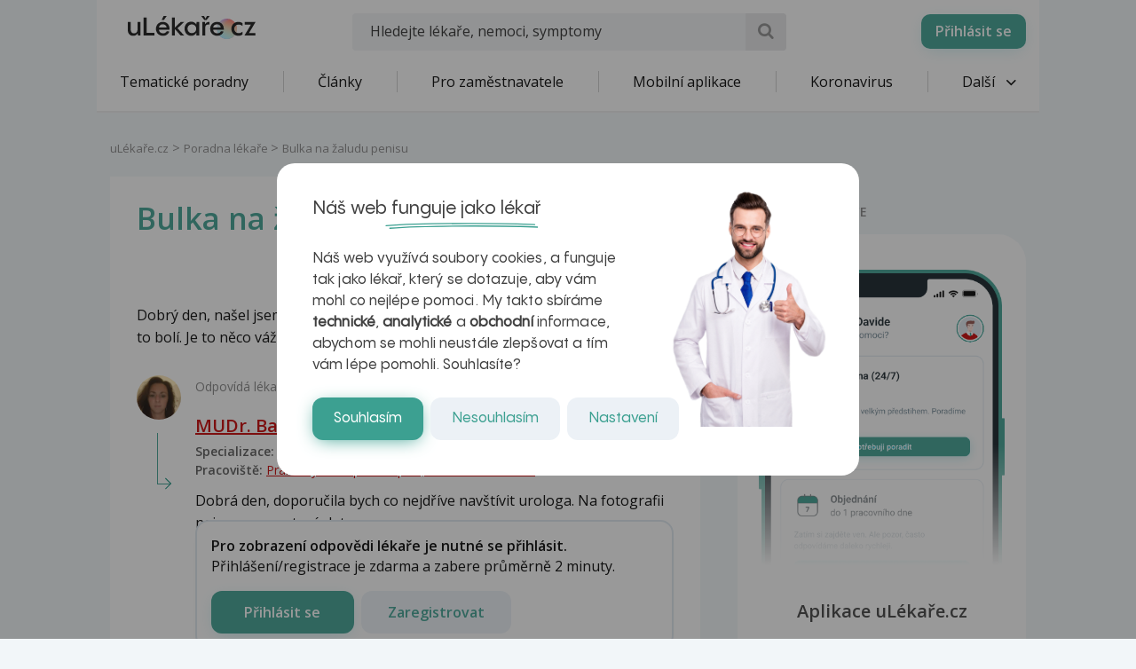

--- FILE ---
content_type: text/html; charset=UTF-8
request_url: https://www.ulekare.cz/poradna-lekare/bulka-na-zaludu-penisu-267099
body_size: 22886
content:
<!DOCTYPE html>
<html class="no-js">
<head>
  <meta charset="UTF-8"/>
  <meta name="viewport" content="width=device-width, initial-scale=1"/>
  <meta name="verify-v1" content="5rLmEa4BDsszWIJvNA44Oo6GS8UT4+Mnrggld8NWrNU="/>
  <meta name="msvalidate.01" content="AAF1D2FB1A1B5651EDB6ABEDC52AB036"/>
      <meta name="facebook-domain-verification" content="z8do2ugj0rqfi8yd9o9we3lsmaom54"/>
    <meta name="yandex-verification" content="6f3107021b5b43c2"/>
  <meta name="seznam-wmt" content="ZrZEHausoEyvzRJDclHHAPWrZKGGg4YJ"/>
  <meta name="devmed-state" content="ok"/>
  <link rel="icon" type="image/x-icon" href="https://www.ulekare.cz/bundles/ulekare/img/favicon/favicon-16.png?version=1768997818"/>
  <link rel="apple-touch-icon" href="https://www.ulekare.cz/bundles/ulekare/img/favicon/apple-touch-icon-57x57.png?version=1768997818"/>
  <link rel="apple-touch-icon" sizes="57x57" href="https://www.ulekare.cz/bundles/ulekare/img/favicon/apple-touch-icon-57x57.png?version=1768997818"/>
  <link rel="apple-touch-icon" sizes="72x72" href="https://www.ulekare.cz/bundles/ulekare/img/favicon/apple-touch-icon-72x72.png?version=1768997818"/>
  <link rel="apple-touch-icon" sizes="76x76" href="https://www.ulekare.cz/bundles/ulekare/img/favicon/apple-touch-icon-76x76.png?version=1768997818"/>
  <link rel="apple-touch-icon" sizes="114x114" href="https://www.ulekare.cz/bundles/ulekare/img/favicon/apple-touch-icon-114x114.png?version=1768997818"/>
  <link rel="apple-touch-icon" sizes="120x120" href="https://www.ulekare.cz/bundles/ulekare/img/favicon/apple-touch-icon-120x120.png?version=1768997818"/>
  <link rel="apple-touch-icon" sizes="144x144" href="https://www.ulekare.cz/bundles/ulekare/img/favicon/apple-touch-icon-144x144.png?version=1768997818"/>
  <link rel="apple-touch-icon" sizes="152x152" href="https://www.ulekare.cz/bundles/ulekare/img/favicon/apple-touch-icon-152x152.png?version=1768997818"/>
  <link rel="apple-touch-icon" sizes="180x180" href="https://www.ulekare.cz/bundles/ulekare/img/favicon/apple-touch-icon-180x180.png?version=1768997818"/>
  <link rel="preconnect" href="https://fonts.googleapis.com"/>
  <link rel="preconnect" href="https://fonts.gstatic.com" crossorigin/>
  <link href="https://fonts.googleapis.com/css2?family=Open+Sans:wght@400;600&family=Roboto:wght@400;500&family=Sen:wght@400..800&display=swap" rel="stylesheet"/>
  <link rel="stylesheet" href="https://cdnjs.cloudflare.com/ajax/libs/egjs-flicking/4.11.0/flicking-inline.css" crossorigin="anonymous"/>
  <link rel="stylesheet" href="https://naver.github.io/egjs-flicking-plugins/release/4.7.1/dist/pagination.min.css"/>
  <link rel="stylesheet" href="https://naver.github.io/egjs-flicking-plugins/release/4.7.1/dist/arrow.min.css"/>
  <link rel="stylesheet" type="text/css" href="https://www.ulekare.cz/bundles/ulekare/css/main.css?version=1768997818"/>
      <link rel="stylesheet" type="text/css" href="https://www.ulekare.cz/bundles/ulekare/css/audioplayer/main.css?version=1768997984"/>
            <link rel="canonical" href="https://www.ulekare.cz/poradna-lekare/bulka-na-zaludu-penisu-267099"/>
      
  <meta name="google-site-verification" content="98I49FpQEX9FLYXGf28fl_p_A8ayvtrOfkWMeHJx7rE" />
  <meta content="uLékaře.cz - vše o zdraví a nemoci" name="copyright">
  <meta content="MeDitorial.cz" name="author">
  			<title>Bulka na žaludu penisu | uLékaře.cz</title>
			<meta name="description" lang="cs" content="Dobrý den, našel jsem si tuto bulku na žaludu. Je to citlivé a místy to cítím, trochu to bolí. Je to něco vážně, měl bych navštívit urologa?">
			<meta name="keywords" lang="cs" content="Urologie">
			<meta property="og:type" content="website">
			<meta property="og:title" content="Bulka na žaludu penisu">
			<meta property="og:description" content="Dobrý den, našel jsem si tuto bulku na žaludu. Je to citlivé a místy to cítím, trochu to bolí. Je to něco vážně, měl bych navštívit urologa?">
			<meta property="og:url" content="https://https://www.ulekare.cz/poradna-lekare/bulka-na-zaludu-penisu-267099">
			<meta property="og:image" content="https://https://www.ulekare.cz/bundles/ulekare/img/logo_200x200.png">
			<meta property="fb:app_id" content="318635298347768">
	
  <script>window.ulpageparams = JSON.parse('{"uri":"\/poradna-lekare\/bulka-na-zaludu-penisu-267099","banned":1,"content":{},"category":[],"label":[{"id":11176,"title":"Urologie","meditorId":21,"adsId":"label11176","adsTitle":"label-Urologie","virtualUrl":"\/virtual\/label\/urologie-11176","backwardCompatibility":false},{"id":11176,"title":"Urologie","meditorId":21,"adsId":"cn21","adsTitle":"cn-Urologie","virtualUrl":"\/v\/label\/urologie-11176","backwardCompatibility":true}],"keywords":["urologie"],"theme":[],"problems":[{"id":11176,"title":"Urologie","meditorId":21,"adsId":"problem11176","adsTitle":"problem-Urologie","virtualUrl":"\/virtual\/problem\/urologie-11176","backwardCompatibility":false},{"id":21,"title":"Urologie","meditorId":21,"adsId":"p21","adsTitle":"p-Urologie","virtualUrl":"\/v\/problem\/urologie-21","backwardCompatibility":true}]}');</script>  	<script async src="https://securepubads.g.doubleclick.net/tag/js/gpt.js"></script>
	<script>
		var windowWidth = (window.innerWidth || document.documentElement.clientWidth || document.getElementsByTagName('body')[0].clientWidth);
		var isMobile = windowWidth <= 788;

		window.googletag = window.googletag || {cmd: []};

				
		googletag.cmd.push(function() {
			var adUnitSlotName = '/21717619561/UL_branding';
			var adUnitId = 'div-gpt-ad-1705938554161-0';
			var adUnitWrapper = document.querySelector('[data-dfp-wrapper="' + adUnitId + '"]');
			var adUnitDimensions = (isMobile ? [] : [[2200, 1200]]);

			if (adUnitWrapper != null) {
				var adUnitWrapperWidth = adUnitWrapper.clientWidth;

				adUnitDimensions = adUnitDimensions.filter(function (dimensionPair) {
					if (dimensionPair === 'fluid' || adUnitWrapperWidth >= dimensionPair[0]) {
						return true;
					}

					return false;
				});

				if (adUnitDimensions.length === 0) {
					adUnitDimensions.push([0, 0]);
				}
			}

							if (windowWidth < 1400) {
					adUnitDimensions = [[0, 0]];
				}
			
			var slot = googletag.defineSlot(adUnitSlotName, adUnitDimensions, adUnitId).addService(googletag.pubads());

			var targeting = {"banned":1,"category":["problem11176","p21"],"url_id":"poradna-lekare\/bulka-na-zaludu-penisu-267099","type_id":"CONSULTATION-322513","keywords":["urologie"],"locale":"cs"};
			var keys = Object.keys(targeting);

			for (var i = 0; i < keys.length; i++) {
				var key = keys[i];
				var value = targeting[key];
				slot.setTargeting(key, '' + value);
			}

			googletag.pubads().enableSingleRequest();
			googletag.enableServices();
		});
				
		googletag.cmd.push(function() {
			var adUnitSlotName = '/21717619561/UL_leaderboard';
			var adUnitId = 'div-gpt-ad-1705055256683-0';
			var adUnitWrapper = document.querySelector('[data-dfp-wrapper="' + adUnitId + '"]');
			var adUnitDimensions = (isMobile ? [] : [[970, 200], [970, 210], [970, 250]]);

			if (adUnitWrapper != null) {
				var adUnitWrapperWidth = adUnitWrapper.clientWidth;

				adUnitDimensions = adUnitDimensions.filter(function (dimensionPair) {
					if (dimensionPair === 'fluid' || adUnitWrapperWidth >= dimensionPair[0]) {
						return true;
					}

					return false;
				});

				if (adUnitDimensions.length === 0) {
					adUnitDimensions.push([0, 0]);
				}
			}

			
			var slot = googletag.defineSlot(adUnitSlotName, adUnitDimensions, adUnitId).addService(googletag.pubads());

			var targeting = {"banned":1,"category":["problem11176","p21"],"url_id":"poradna-lekare\/bulka-na-zaludu-penisu-267099","type_id":"CONSULTATION-322513","keywords":["urologie"],"locale":"cs"};
			var keys = Object.keys(targeting);

			for (var i = 0; i < keys.length; i++) {
				var key = keys[i];
				var value = targeting[key];
				slot.setTargeting(key, '' + value);
			}

			googletag.pubads().enableSingleRequest();
			googletag.enableServices();
		});
				
		googletag.cmd.push(function() {
			var adUnitSlotName = '/21717619561/UL_leaderboard_mobile';
			var adUnitId = 'div-gpt-ad-1705947949100-0';
			var adUnitWrapper = document.querySelector('[data-dfp-wrapper="' + adUnitId + '"]');
			var adUnitDimensions = (isMobile ? [[300, 300], [390, 200], [500, 200], [600, 200]] : []);

			if (adUnitWrapper != null) {
				var adUnitWrapperWidth = adUnitWrapper.clientWidth;

				adUnitDimensions = adUnitDimensions.filter(function (dimensionPair) {
					if (dimensionPair === 'fluid' || adUnitWrapperWidth >= dimensionPair[0]) {
						return true;
					}

					return false;
				});

				if (adUnitDimensions.length === 0) {
					adUnitDimensions.push([0, 0]);
				}
			}

			
			var slot = googletag.defineSlot(adUnitSlotName, adUnitDimensions, adUnitId).addService(googletag.pubads());

			var targeting = {"banned":1,"category":["problem11176","p21"],"url_id":"poradna-lekare\/bulka-na-zaludu-penisu-267099","type_id":"CONSULTATION-322513","keywords":["urologie"],"locale":"cs"};
			var keys = Object.keys(targeting);

			for (var i = 0; i < keys.length; i++) {
				var key = keys[i];
				var value = targeting[key];
				slot.setTargeting(key, '' + value);
			}

			googletag.pubads().enableSingleRequest();
			googletag.enableServices();
		});
				
		googletag.cmd.push(function() {
			var adUnitSlotName = '/21717619561/UL_searchlist';
			var adUnitId = 'div-gpt-ad-1705952201338-0';
			var adUnitWrapper = document.querySelector('[data-dfp-wrapper="' + adUnitId + '"]');
			var adUnitDimensions = (isMobile ? [[480, 820]] : []);

			if (adUnitWrapper != null) {
				var adUnitWrapperWidth = adUnitWrapper.clientWidth;

				adUnitDimensions = adUnitDimensions.filter(function (dimensionPair) {
					if (dimensionPair === 'fluid' || adUnitWrapperWidth >= dimensionPair[0]) {
						return true;
					}

					return false;
				});

				if (adUnitDimensions.length === 0) {
					adUnitDimensions.push([0, 0]);
				}
			}

			
			var slot = googletag.defineSlot(adUnitSlotName, adUnitDimensions, adUnitId).addService(googletag.pubads());

			var targeting = {"banned":1,"category":["problem11176","p21"],"url_id":"poradna-lekare\/bulka-na-zaludu-penisu-267099","type_id":"CONSULTATION-322513","keywords":["urologie"],"locale":"cs"};
			var keys = Object.keys(targeting);

			for (var i = 0; i < keys.length; i++) {
				var key = keys[i];
				var value = targeting[key];
				slot.setTargeting(key, '' + value);
			}

			googletag.pubads().enableSingleRequest();
			googletag.enableServices();
		});
				
		googletag.cmd.push(function() {
			var adUnitSlotName = '/21717619561/UL_sharebox';
			var adUnitId = 'div-gpt-ad-1705055594039-0';
			var adUnitWrapper = document.querySelector('[data-dfp-wrapper="' + adUnitId + '"]');
			var adUnitDimensions = (isMobile ? [[300, 300]] : [[200, 200]]);

			if (adUnitWrapper != null) {
				var adUnitWrapperWidth = adUnitWrapper.clientWidth;

				adUnitDimensions = adUnitDimensions.filter(function (dimensionPair) {
					if (dimensionPair === 'fluid' || adUnitWrapperWidth >= dimensionPair[0]) {
						return true;
					}

					return false;
				});

				if (adUnitDimensions.length === 0) {
					adUnitDimensions.push([0, 0]);
				}
			}

			
			var slot = googletag.defineSlot(adUnitSlotName, adUnitDimensions, adUnitId).addService(googletag.pubads());

			var targeting = {"banned":1,"category":["problem11176","p21"],"url_id":"poradna-lekare\/bulka-na-zaludu-penisu-267099","type_id":"CONSULTATION-322513","keywords":["urologie"],"locale":"cs"};
			var keys = Object.keys(targeting);

			for (var i = 0; i < keys.length; i++) {
				var key = keys[i];
				var value = targeting[key];
				slot.setTargeting(key, '' + value);
			}

			googletag.pubads().enableSingleRequest();
			googletag.enableServices();
		});
				
		googletag.cmd.push(function() {
			var adUnitSlotName = '/21717619561/UL_big_rectangle';
			var adUnitId = 'div-gpt-ad-1705055694390-0';
			var adUnitWrapper = document.querySelector('[data-dfp-wrapper="' + adUnitId + '"]');
			var adUnitDimensions = (isMobile ? [[300, 300]] : [[480, 300]]);

			if (adUnitWrapper != null) {
				var adUnitWrapperWidth = adUnitWrapper.clientWidth;

				adUnitDimensions = adUnitDimensions.filter(function (dimensionPair) {
					if (dimensionPair === 'fluid' || adUnitWrapperWidth >= dimensionPair[0]) {
						return true;
					}

					return false;
				});

				if (adUnitDimensions.length === 0) {
					adUnitDimensions.push([0, 0]);
				}
			}

			
			var slot = googletag.defineSlot(adUnitSlotName, adUnitDimensions, adUnitId).addService(googletag.pubads());

			var targeting = {"banned":1,"category":["problem11176","p21"],"url_id":"poradna-lekare\/bulka-na-zaludu-penisu-267099","type_id":"CONSULTATION-322513","keywords":["urologie"],"locale":"cs"};
			var keys = Object.keys(targeting);

			for (var i = 0; i < keys.length; i++) {
				var key = keys[i];
				var value = targeting[key];
				slot.setTargeting(key, '' + value);
			}

			googletag.pubads().enableSingleRequest();
			googletag.enableServices();
		});
				
		googletag.cmd.push(function() {
			var adUnitSlotName = '/21717619561/UL_article_bottom_mobile';
			var adUnitId = 'div-gpt-ad-1705055797925-0';
			var adUnitWrapper = document.querySelector('[data-dfp-wrapper="' + adUnitId + '"]');
			var adUnitDimensions = (isMobile ? [[300, 300]] : []);

			if (adUnitWrapper != null) {
				var adUnitWrapperWidth = adUnitWrapper.clientWidth;

				adUnitDimensions = adUnitDimensions.filter(function (dimensionPair) {
					if (dimensionPair === 'fluid' || adUnitWrapperWidth >= dimensionPair[0]) {
						return true;
					}

					return false;
				});

				if (adUnitDimensions.length === 0) {
					adUnitDimensions.push([0, 0]);
				}
			}

			
			var slot = googletag.defineSlot(adUnitSlotName, adUnitDimensions, adUnitId).addService(googletag.pubads());

			var targeting = {"banned":1,"category":["problem11176","p21"],"url_id":"poradna-lekare\/bulka-na-zaludu-penisu-267099","type_id":"CONSULTATION-322513","keywords":["urologie"],"locale":"cs"};
			var keys = Object.keys(targeting);

			for (var i = 0; i < keys.length; i++) {
				var key = keys[i];
				var value = targeting[key];
				slot.setTargeting(key, '' + value);
			}

			googletag.pubads().enableSingleRequest();
			googletag.enableServices();
		});
				
		googletag.cmd.push(function() {
			var adUnitSlotName = '/21717619561/UL_square';
			var adUnitId = 'div-gpt-ad-1705055421840-0';
			var adUnitWrapper = document.querySelector('[data-dfp-wrapper="' + adUnitId + '"]');
			var adUnitDimensions = (isMobile ? [] : [[300, 300], [300, 600]]);

			if (adUnitWrapper != null) {
				var adUnitWrapperWidth = adUnitWrapper.clientWidth;

				adUnitDimensions = adUnitDimensions.filter(function (dimensionPair) {
					if (dimensionPair === 'fluid' || adUnitWrapperWidth >= dimensionPair[0]) {
						return true;
					}

					return false;
				});

				if (adUnitDimensions.length === 0) {
					adUnitDimensions.push([0, 0]);
				}
			}

			
			var slot = googletag.defineSlot(adUnitSlotName, adUnitDimensions, adUnitId).addService(googletag.pubads());

			var targeting = {"banned":1,"category":["problem11176","p21"],"url_id":"poradna-lekare\/bulka-na-zaludu-penisu-267099","type_id":"CONSULTATION-322513","keywords":["urologie"],"locale":"cs"};
			var keys = Object.keys(targeting);

			for (var i = 0; i < keys.length; i++) {
				var key = keys[i];
				var value = targeting[key];
				slot.setTargeting(key, '' + value);
			}

			googletag.pubads().enableSingleRequest();
			googletag.enableServices();
		});
				
		googletag.cmd.push(function() {
			var adUnitSlotName = '/21717619561/UL_square_top';
			var adUnitId = 'div-gpt-ad-1705055508493-0';
			var adUnitWrapper = document.querySelector('[data-dfp-wrapper="' + adUnitId + '"]');
			var adUnitDimensions = (isMobile ? [] : [[300, 300], [300, 600]]);

			if (adUnitWrapper != null) {
				var adUnitWrapperWidth = adUnitWrapper.clientWidth;

				adUnitDimensions = adUnitDimensions.filter(function (dimensionPair) {
					if (dimensionPair === 'fluid' || adUnitWrapperWidth >= dimensionPair[0]) {
						return true;
					}

					return false;
				});

				if (adUnitDimensions.length === 0) {
					adUnitDimensions.push([0, 0]);
				}
			}

			
			var slot = googletag.defineSlot(adUnitSlotName, adUnitDimensions, adUnitId).addService(googletag.pubads());

			var targeting = {"banned":1,"category":["problem11176","p21"],"url_id":"poradna-lekare\/bulka-na-zaludu-penisu-267099","type_id":"CONSULTATION-322513","keywords":["urologie"],"locale":"cs"};
			var keys = Object.keys(targeting);

			for (var i = 0; i < keys.length; i++) {
				var key = keys[i];
				var value = targeting[key];
				slot.setTargeting(key, '' + value);
			}

			googletag.pubads().enableSingleRequest();
			googletag.enableServices();
		});
				
		googletag.cmd.push(function() {
			var adUnitSlotName = '/21717619561/UL_promobox_bottom';
			var adUnitId = 'div-gpt-ad-1705945830982-0';
			var adUnitWrapper = document.querySelector('[data-dfp-wrapper="' + adUnitId + '"]');
			var adUnitDimensions = (isMobile ? [[390, 200], [500, 200], [600, 200], [300, 200], [300, 300]] : []);

			if (adUnitWrapper != null) {
				var adUnitWrapperWidth = adUnitWrapper.clientWidth;

				adUnitDimensions = adUnitDimensions.filter(function (dimensionPair) {
					if (dimensionPair === 'fluid' || adUnitWrapperWidth >= dimensionPair[0]) {
						return true;
					}

					return false;
				});

				if (adUnitDimensions.length === 0) {
					adUnitDimensions.push([0, 0]);
				}
			}

			
			var slot = googletag.defineSlot(adUnitSlotName, adUnitDimensions, adUnitId).addService(googletag.pubads());

			var targeting = {"banned":1,"category":["problem11176","p21"],"url_id":"poradna-lekare\/bulka-na-zaludu-penisu-267099","type_id":"CONSULTATION-322513","keywords":["urologie"],"locale":"cs"};
			var keys = Object.keys(targeting);

			for (var i = 0; i < keys.length; i++) {
				var key = keys[i];
				var value = targeting[key];
				slot.setTargeting(key, '' + value);
			}

			googletag.pubads().enableSingleRequest();
			googletag.enableServices();
		});
				
		googletag.cmd.push(function() {
			var adUnitSlotName = '/21717619561/UL_board_bottom';
			var adUnitId = 'div-gpt-ad-1705951279676-0';
			var adUnitWrapper = document.querySelector('[data-dfp-wrapper="' + adUnitId + '"]');
			var adUnitDimensions = (isMobile ? [[300, 300]] : [[970, 200], [970, 210], [970, 250], [300, 300]]);

			if (adUnitWrapper != null) {
				var adUnitWrapperWidth = adUnitWrapper.clientWidth;

				adUnitDimensions = adUnitDimensions.filter(function (dimensionPair) {
					if (dimensionPair === 'fluid' || adUnitWrapperWidth >= dimensionPair[0]) {
						return true;
					}

					return false;
				});

				if (adUnitDimensions.length === 0) {
					adUnitDimensions.push([0, 0]);
				}
			}

			
			var slot = googletag.defineSlot(adUnitSlotName, adUnitDimensions, adUnitId).addService(googletag.pubads());

			var targeting = {"banned":1,"category":["problem11176","p21"],"url_id":"poradna-lekare\/bulka-na-zaludu-penisu-267099","type_id":"CONSULTATION-322513","keywords":["urologie"],"locale":"cs"};
			var keys = Object.keys(targeting);

			for (var i = 0; i < keys.length; i++) {
				var key = keys[i];
				var value = targeting[key];
				slot.setTargeting(key, '' + value);
			}

			googletag.pubads().enableSingleRequest();
			googletag.enableServices();
		});
		
		googletag.cmd.push(function() {
			googletag
				.pubads()
				.addEventListener('slotRenderEnded', function(event) {
					var adUnitId = event.slot.getSlotElementId();

					if (!event.isEmpty) {
						document.getElementById(adUnitId).style.display = null;
						document.getElementById(adUnitId).setAttribute('data-banner', '1');

						document.querySelectorAll('[data-dfp-id=' + adUnitId + ']').forEach(function(element) {
							element.style.display = null;
						});
					} else {
						document.getElementById(adUnitId).setAttribute('data-banner', '0');
					}
				});
		});
	</script>
  <script data-ad-client="ca-pub-9351958709261256" async src="https://pagead2.googlesyndication.com/pagead/js/adsbygoogle.js"></script>

    <meta name="google-site-verification" content="-EWezeD6poGwmSPQ7Cc3VEFxL1dkbc9Qfm-7meXOT1s" />
</head>
<body>
<script type="text/javascript">
  document.documentElement.className = document.documentElement.className.replace('no-js', 'js')
  document.addEventListener('DOMContentLoaded', function () {
    window.UlAnalytics.process("https://poradna.ulekare.cz", "d3549a25944ae81c8cfc287b69ebb5d1")
    window.CookiePolicy.getCookieDocument("https://poradna.ulekare.cz", "d3549a25944ae81c8cfc287b69ebb5d1")
  })
</script>
	


	<!-- /21717619561/UL_branding -->
	<div
		class="ad ad-branding"
		data-dfp-id="div-gpt-ad-1705938554161-0"
		style="display:none;"
	>
		<div class="ad-branding__wrapper">
			<div id="div-gpt-ad-1705938554161-0" class="ad-branding__banner">
				<script>
					googletag.cmd.push(function() {
						googletag.display('div-gpt-ad-1705938554161-0');
					});
				</script>
			</div>
		</div>
	</div>

    <input type="checkbox" class="hidden" id="check-open-menu" />
<header id="js-header" class="o-header">
	

	<div class="o-header__must-have">
		<div class="container">
			<div class="o-header__must-have__i">
				<!-- /21717619561/UL_leaderboard -->
				<div data-dfp-wrapper="div-gpt-ad-1705055256683-0">
					<div
						class="
							ad
							ad-leaderboard
							bottom-gap2
						"
						data-dfp-id="div-gpt-ad-1705055256683-0"
						style="display:none;"
					>
						<div class="ad-notice">Inzerce</div>
						<div id="pending-div-gpt-ad-1705055256683-0">
							<script>
								var brandingAdUnitId = 'div-gpt-ad-1705938554161-0';

								var interval = setInterval(function () {
									if (
										document.getElementById(brandingAdUnitId).getAttribute('data-banner') !== null
									) {
										clearInterval(interval);

										if (
											document.getElementById(brandingAdUnitId).getAttribute('data-banner') === '0'
										) {
											document.getElementById('pending-div-gpt-ad-1705055256683-0').setAttribute('id', 'div-gpt-ad-1705055256683-0');

											googletag.cmd.push(function() {
												googletag.display('div-gpt-ad-1705055256683-0');
											});
										}
									}
								}, 250);
							</script>
						</div>
					</div>
				</div>
			</div>
		</div>
	</div>

	<div class="o-header__container container">
		<a href="/" class="m-logo o-header__logo" title="uLékaře.cz">
			<span class="hide-text">uLékaře.cz</span>
		</a>
		
<input type="checkbox" class="hidden" id="check-open-search" />
<form method="get" action="/vyhledavani-u-lekare" class="o-header__search m-search-form">
	    
            		<input type="text" id="search" name="search" required="required" class="m-search-form__input form-control" placeholder="Hledejte lékaře, nemoci, symptomy" />
    

    
	<button type="submit" class="m-search-form__btn ul-search" title="Vyhledat"></button>
</form>

		<div class="o-header__slide-wrap">
			<label for="check-open-menu" class="o-header__close-menu ul-cancel"></label>
  <a href="https://app.ulekare.cz/login" class="o-header__partner-navigation">
    <div>Přihlásit se</div>
  </a>
																		<nav class="o-header__nav m-nav">
			<ul class="m-nav__list">
																																															<li class="m-nav__item">
		<a class="m-nav__link"
		   href="/tematicke-poradny"
		   data-tracking-event-action-type="Klik na tlačítko"
		   data-tracking-button-type="Klik na menu"
		   data-tracking-button-name="Klik na Tematické poradny">
				Tematické poradny

		</a>
	</li>
					
	
						<li class="m-nav__sep"></li>
																																																				<li class="m-nav__item">
		<a class="m-nav__link"
		   href="/clanek"
		   data-tracking-event-action-type="Klik na tlačítko"
		   data-tracking-button-type="Klik na menu"
		   data-tracking-button-name="Klik na Články">
				Články

		</a>
	</li>
					
	
						<li class="m-nav__sep"></li>
																																																				<li class="m-nav__item">
		<a class="m-nav__link"
		   href="/pro-firmy-new"
		   data-tracking-event-action-type="Klik na tlačítko"
		   data-tracking-button-type="Klik na menu"
		   data-tracking-button-name="Klik na Pro zaměstnavatele">
				Pro zaměstnavatele

		</a>
	</li>
					
	
						<li class="m-nav__sep"></li>
																																																				<li class="m-nav__item">
		<a class="m-nav__link"
		   href="/mobilni-aplikace"
		   data-tracking-event-action-type="Klik na tlačítko"
		   data-tracking-button-type="Klik na menu"
		   data-tracking-button-name="Klik na Mobilní aplikace">
				Mobilní aplikace

		</a>
	</li>
					
	
						<li class="m-nav__sep"></li>
																																																				<li class="m-nav__item">
		<a class="m-nav__link"
		   href="/covid-19-co-byste-meli-vedet"
		   data-tracking-event-action-type="Klik na tlačítko"
		   data-tracking-button-type="Klik na menu"
		   data-tracking-button-name="Klik na Koronavirus">
				Koronavirus

		</a>
	</li>
					
	
						<li class="m-nav__sep"></li>
																																																																																														<li class="m-nav__item m-nav__item--open-sub">
					<a href="#" class="m-nav__link m-nav__link--ico-r hidden-xs">
						Další <i class="m-nav__link__arrow ul-down-open"></i>
					</a>
					<ul class="m-nav__sub">
																																																																																																																														<li class="m-nav__sub__i">
		<a class="m-nav__sub__link"
		   href="/poradna-lekare"
		   data-tracking-event-action-type="Klik na tlačítko"
		   data-tracking-button-type="Klik na menu"
		   data-tracking-button-name="Klik na Odpovědi lékařů">
				Odpovědi lékařů

		</a>
	</li>
					
	
																																																																				<li class="m-nav__sub__i">
		<a class="m-nav__sub__link"
		   href="/temata"
		   data-tracking-event-action-type="Klik na tlačítko"
		   data-tracking-button-type="Klik na menu"
		   data-tracking-button-name="Klik na Aktuální témata">
				Aktuální témata

		</a>
	</li>
					
	
																																																																				<li class="m-nav__sub__i">
		<a class="m-nav__sub__link"
		   href="/nemoci-vysetreni"
		   data-tracking-event-action-type="Klik na tlačítko"
		   data-tracking-button-type="Klik na menu"
		   data-tracking-button-name="Klik na Nemoci">
				Nemoci

		</a>
	</li>
					
	
																																																																				<li class="m-nav__sub__i">
		<a class="m-nav__sub__link"
		   href="/domaci-lekar"
		   data-tracking-event-action-type="Klik na tlačítko"
		   data-tracking-button-type="Klik na menu"
		   data-tracking-button-name="Klik na Sebediagnostika">
				Sebediagnostika

		</a>
	</li>
					
	
																																																																				<li class="m-nav__sub__i">
		<a class="m-nav__sub__link"
		   href="/prvni-pomoc"
		   data-tracking-event-action-type="Klik na tlačítko"
		   data-tracking-button-type="Klik na menu"
		   data-tracking-button-name="Klik na První pomoc">
				První pomoc

		</a>
	</li>
					
	
																																																																				<li class="m-nav__sub__i">
		<a class="m-nav__sub__link"
		   href="/nemocnice-vyhledavani"
		   data-tracking-event-action-type="Klik na tlačítko"
		   data-tracking-button-type="Klik na menu"
		   data-tracking-button-name="Klik na Nemocnice">
				Nemocnice

		</a>
	</li>
					
	
																																																																				<li class="m-nav__sub__i">
		<a class="m-nav__sub__link"
		   href="/leky-vyhledavani"
		   data-tracking-event-action-type="Klik na tlačítko"
		   data-tracking-button-type="Klik na menu"
		   data-tracking-button-name="Klik na Léky">
				Léky

		</a>
	</li>
					
	
																																																																				<li class="m-nav__sub__i">
		<a class="m-nav__sub__link"
		   href="/kalkulacky-vyhledavani"
		   data-tracking-event-action-type="Klik na tlačítko"
		   data-tracking-button-type="Klik na menu"
		   data-tracking-button-name="Klik na Kalkulačky">
				Kalkulačky

		</a>
	</li>
					
	
																																																																				<li class="m-nav__sub__i">
		<a class="m-nav__sub__link"
		   href="/audio-vyhledavani"
		   data-tracking-event-action-type="Klik na tlačítko"
		   data-tracking-button-type="Klik na menu"
		   data-tracking-button-name="Klik na Audio">
				Audio

		</a>
	</li>
					
	
																		</ul>
				</li>
			</ul>
		</nav>
					
					</div>
		<div class="o-header__mob-control">
			<label for="check-open-search" class="o-header__mob-control__search ul-search"></label>
			<label for="check-open-menu" class="o-header__hamburger">
				Menu <i class="o-header__hamburger__ico ul-menu"></i>
			</label>
		</div>
	</div>
	<label for="check-open-menu" class="o-header__overlay"></label>
</header>
<div class="o-header---ghost o-header---ghost--higher"></div> <!-- TODO: o-header---ghost--higher only for banner -->
<div id="login" class="o-popup mfp-hide">
	<span class="o-popup__title">Přihlásit se</span>
	<a href="/connect/facebook" class="o-popup__fb m-fb">
		<i class="m-fb__ico ul-facebook"></i>
		Přihlásit se přes Facebook
	</a>
	<div class="o-popup__form o-base-form">
		<form action="/login/check" method="post" class="form-horizontal">
			<label for="user" class="o-base-form__label">E-mail</label>
			<input type="text" class="m-input1 o-base-form__input" id="user" name="_username">
			<label for="password" class="o-base-form__label">Heslo</label>
			<input type="password" class="m-input1 o-base-form__input" id="password" name="_password" autocomplete="off">
			<input type="hidden" name="_csrf_token" value="G79dtB_JTluUKpZOU_m1lfb33kFRdBasIRXlZo-KzRU">
			<div class="text-center">
				<button type="submit" class="o-base-form__btn m-btn">Přihlásit se</button>
				<br>
				<a class="o-base-form__helper-link js-open-popup" href="#forgotten">Zapomenuté heslo</a>
			</div>
		</form>
	</div>
	<p class="o-popup__reg">
		Nemáte účet? <a href="#registration" class="js-open-popup">Registrujte se</a>
	</p>
</div>

	<div id="registration" class="o-popup o-popup--big mfp-hide">
		<!-- TODO -->
		<span class="o-popup__title">Vytvořit nový účet uLékaře.cz</span>
		<p class="o-popup__perex">
			Připojte se do komunity uLékaře.cz a získejte přístup k historii všech svých dotazů a odpovědí.<br>
			Již máte účet?
			<a href="#login" class="js-open-popup nowrap">
				<strong>Přihlaste se zde</strong>
			</a>
		</p>
		<div class="row">
			<div class="col-sm-4 o-popup__left">
				<p class="o-popup__left__text">Máte Facebook? Ušetřete si čas a jednoduše se přihlaste skrz něj.</p>
				<a href="/connect/facebook" class="o-popup__fb m-fb">
					<i class="m-fb__ico ul-facebook"></i>
					Přihlásit se přes Facebook
				</a>
			</div>
			<div class="col-sm-7 col-sm-offset-1">
				<div class="o-popup__r-form o-base-form">
					
<form name="user_register" method="post" action="/registrace/kontrola" novalidate="novalidate">

<div class="row o-base-form__g-row">
	<div class="col-xs-6">
		<label class="o-base-form__label" for="user_register_firstName">Jméno *</label>    
            		<input type="text" id="user_register_firstName" name="user_register[firstName]" required="required" class="m-input1 o-base-form__input form-control" />
    

    
	</div>
	<div class="col-xs-6">
		<label class="o-base-form__label o-base-form__label--xxs-gap-top" for="user_register_lastName">Příjmení *</label>    
            		<input type="text" id="user_register_lastName" name="user_register[lastName]" required="required" class="m-input1 o-base-form__input form-control" />
    

    
	</div>
</div>

<label class="o-base-form__label" for="user_register_email">E-mail *</label>    
            		<input type="text" id="user_register_email" name="user_register[email]" required="required" class="m-input1 o-base-form__input form-control" />
    

    

	<label class="o-base-form__label" for="user_register_password_first">Heslo *</label>    
            		<input type="password" id="user_register_password_first" name="user_register[password][first]" required="required" class="m-input1 o-base-form__input form-control" autocomplete="off" />
    


	<label class="o-base-form__label" for="user_register_password_second">Potvrzení hesla *</label>    
            		<input type="password" id="user_register_password_second" name="user_register[password][second]" required="required" class="m-input1 o-base-form__input form-control" autocomplete="off" />
    

<div class="row o-base-form__g-row">
	<div class="col-xs-6">
		<label class="o-base-form__label" for="user_register_gender">Pohlaví *</label><div class="m-input1 m-input1--select o-base-form__input">
		<select id="user_register_gender" name="user_register[gender]" class="m-input1 o-base-form__input"><option value="female">Žena</option><option value="male">Muž</option></select>
	</div>
	</div>
	<div class="col-xs-6">
		<label class="o-base-form__label" for="user_register_birthYear">Rok narození pacienta </label>    
            		<input type="text" id="user_register_birthYear" name="user_register[birthYear]" min="1900" max="2026" maxlength="4" class="m-input1 o-base-form__input form-control" />
    

    
	</div>
</div>

    
            		<input type="hidden" id="user_register_checkError" name="user_register[checkError]" class=" form-control" />
    


<div class="bottom-gap o-big-form__i top-gap4">
	<input type="checkbox" id="user_register_personalDataAgreement" name="user_register[personalDataAgreement]" required="required" class="m-input2__val js-input-toggle hidden" value="1">
	<label class="o-base-form__check2 m-check ul-ok" for="user_register_personalDataAgreement">Souhlasím se <a href="/zpracovani-osobnich-udaju" target="_blank">zpracováním osobních údajů</a> *</label>
	
</div>
<div class="bottom-gap o-big-form__i top-gap4">
	<input type="checkbox" id="user_register_newsletterAgreement" name="user_register[newsletterAgreement]" class="m-input2__val js-input-toggle hidden" value="1">
	<label class="o-base-form__check2 m-check ul-ok" for="user_register_newsletterAgreement">Souhlasím se zasíláním <a href="/souhlas-se-zasilanim-informacnich-emailu" target="_blank">Zpravodaje uLékaře.cz</a> </label>
	
</div>

<p class="hidden" id="formRegisterCheckMessage"><small>Pokud se chcete zaregistrovat, je nutné zaškrtnout souhlas se zprácováním osobních údajů. Bez toho nelze registraci dokončit.</small></p>

<div>
	<button type="submit" id="user_register_submit" name="user_register[submit]" class="o-base-form__btn o-base-form__btn--m-t-2 m-btn">Registrujte se</button>
</div>

    
            		<input type="hidden" id="user_register__token" name="user_register[_token]" class=" form-control" value="js97z7urOemxUlmGKGJZwqhX-lHdA3D4hYNGnQFq9X4" />
    
</form>



				</div>
			</div>
		</div>
	</div>
	<div id="forgotten" class="o-popup mfp-hide">
		<span class="o-popup__title">Zapomenuté heslo</span>
		<div class="o-popup__form o-base-form">
			<p>Zadejte e-mailovou adresu se kterou jste vytvářel(a) účet, budou Vám na ni zaslány informace k nastavení nového hesla.</p>
			
<form method="post" action="/zapomenute-heslo/kontrola">

        <div class="form-group" id="sonata-ba-field-container-email">
        
        
        
        
                    <label class="o-base-form__label control-label required" for="email">
            E-mail        </label>
        
        
        
        <div class="sonata-ba-field">
                
            		<input type="email" id="email" name="email" required="required" class="m-input1 o-base-form__input form-control" />
    
 
            
                    </div>
    </div>

<div class="text-center">
<div><button type="submit" id="submit" name="submit" class="o-base-form__btn o-base-form__btn--m-t-2 m-btn">Zaslat pokyny pro nastavení hesla</button></div>
</div>
    
            		<input type="hidden" id="_token" name="_token" class=" form-control" value="2pW8TdLEchL80tQdwvzjvTzAanoDcnQpePhpqyGdyfo" />
    
</form>

		</div>
		<p class="o-popup__reg">
			Chcete se přihlásit?
			<a href="#login" class="js-open-popup nowrap">
				<strong>Přihlaste se zde</strong>
			</a>
			<br>
			Nemáte účet?
			<a href="#registration" class="js-open-popup">
				Registrujte se
			</a>
		</p>
	</div>
  												<main>
		<div class="m-body-container container">
						  					<div class="m-breadcrumb m-breadcrumb">
			<a href="/" class="m-breadcrumb__i">uLékaře.cz</a>
			    								<span class="m-breadcrumb__sep"></span>
	<a class="m-breadcrumb__i" href="/poradna-lekare">	Poradna lékaře
</a>
					
	
    								<span class="m-breadcrumb__sep"></span>
	<a class="m-breadcrumb__i" href="/poradna-lekare/bulka-na-zaludu-penisu-267099">	Bulka na žaludu penisu
</a>
					
	

		</div>
	

			<div class="m-2-coll">
				<div class="m-2-coll__content">
											

	<!-- /21717619561/UL_leaderboard_mobile -->
	<div data-dfp-wrapper="div-gpt-ad-1705947949100-0">
		<div
			class="
				ad
				ad-leaderboard_mobile
				
			"
			data-dfp-id="div-gpt-ad-1705947949100-0"
			style="display:none;"
		>
			<div class="ad-notice">Inzerce</div>
			<div id="div-gpt-ad-1705947949100-0">
				<script>
					googletag.cmd.push(function() {
						googletag.display('div-gpt-ad-1705947949100-0');
					});
				</script>
			</div>
		</div>
	</div>

										  

	<!-- /21717619561/UL_searchlist -->
	<div
		class="ad ad-searchlist"
		data-dfp-id="div-gpt-ad-1705952201338-0"
		style="display:none;"
	>
		<div class="ad-searchlist__wrapper">
			<div class="ad-notice">Inzerce</div>
			<div id="div-gpt-ad-1705952201338-0" class="ad-searchlist__banner">
				<script>
					googletag.cmd.push(function() {
						googletag.display('div-gpt-ad-1705952201338-0');
					});
				</script>
			</div>
		</div>
	</div>

  <div class="fenix_content">
    <article class="o-article-det">
      <h1 class="o-article-det__title">Bulka na žaludu penisu</h1>
      <div class="o-article-det__meta o-meta">
                                      <span class="o-meta__tag m-tag">Urologie</span>
                    <span class="o-meta__val">Adam</span>
          <span class="o-meta__sep"></span>
                <span class="o-meta__val">
					            11.11.2017
          				</span>
              </div>
      <div
        class="m-wswg word-wrap o-question__text">
        <p>Dobrý den, našel jsem si tuto bulku na žaludu. Je to citlivé a místy to cítím, trochu to bolí. Je to něco vážně, měl bych navštívit urologa?</p>
                                              <div class="top-gap2">
              <div class="o-answer">
                <div class="o-answer__avatar">
                                      <a
                      href="/nasi-lekari/mudr-barbora-suchecka-155"
                      title="MUDr. Barbora Suchecká">
                                                                        				<picture>
		<source srcset="https://images.ulekare.cz/b970677fd04ccad9474991c7aef08e09-userImage@1x.webp 1x,
									https://images.ulekare.cz/b970677fd04ccad9474991c7aef08e09-userImage@2x.webp 2x,
									https://images.ulekare.cz/b970677fd04ccad9474991c7aef08e09-userImage@3x.webp 3x,
									https://images.ulekare.cz/b970677fd04ccad9474991c7aef08e09-userImage@4x.webp 4x" type="image/webp">
		<source srcset="https://images.ulekare.cz/b970677fd04ccad9474991c7aef08e09-userImage@1x.jpg 1x,
									https://images.ulekare.cz/b970677fd04ccad9474991c7aef08e09-userImage@2x.jpg 2x,
									https://images.ulekare.cz/b970677fd04ccad9474991c7aef08e09-userImage@3x.jpg 3x,
									https://images.ulekare.cz/b970677fd04ccad9474991c7aef08e09-userImage@4x.jpg 4x"
				type="image/jpeg">
		<img class="img-thumbnail bg-white" src="https://images.ulekare.cz/b970677fd04ccad9474991c7aef08e09-userImage@1x.jpg" alt="202.jpg"
			 srcset="https://images.ulekare.cz/b970677fd04ccad9474991c7aef08e09-userImage@1x.jpg 1x,
								https://images.ulekare.cz/b970677fd04ccad9474991c7aef08e09-userImage@2x.jpg 2x,
								https://images.ulekare.cz/b970677fd04ccad9474991c7aef08e09-userImage@3x.jpg 3x,
								https://images.ulekare.cz/b970677fd04ccad9474991c7aef08e09-userImage@4x.jpg 4x">
	</picture>

                                                                  </a>
                                  </div>
                <div class="o-answer__arrow"></div>
                <span class="o-answer__title">Odpovídá lékař:</span>
                <h3 class="o-answer__name">
                                      <a
                      href="/nasi-lekari/mudr-barbora-suchecka-155"
                      title="MUDr. Barbora Suchecká">
                      MUDr. Barbora Suchecká
                    </a>
                                  </h3>
                                  <span class="o-answer__detail">
										<strong>Specializace:</strong>
										Praktické lékařství pro dospělé
									</span>
                                                  <span class="o-answer__detail">
										<strong>Pracoviště:</strong>
										                      <a href="https://www.nemkadan.cz/">Praktický lékař pro dospělé, Nemocnice Kadaň</a>
                    										</span>
                                <p class="o-answer__text">
                                      Dobrá den, doporučila bych co nejdříve navštívit urologa. Na fotografii nejsou moc patrné det...<div class="content-locked-container"><div class="content-locked"><div class="title">Pro zobrazení odpovědi lékaře je nutné se přihlásit.</div><div class="perex">Přihlášení/registrace je zdarma a zabere průměrně 2 minuty.</div><div class="buttons"><a href="https://app.ulekare.cz/web-login?sard=eyJxdWVyeSI6eyJpZCI6MzIyNTEzfSwicGFyYW1zIjp7InR5cGUiOiJjb25zdWx0YXRpb25zIn0sInBhZ2UiOiJwcm9maWxlRXhwbG9yZURldGFpbCJ9" class="login">Přihlásit se</a><a class="registration" href="https://app.ulekare.cz/registrace?sard=eyJxdWVyeSI6eyJpZCI6MzIyNTEzfSwicGFyYW1zIjp7InR5cGUiOiJjb25zdWx0YXRpb25zIn0sInBhZ2UiOiJwcm9maWxlRXhwbG9yZURldGFpbCJ9&registrationSource=web_locked_answer">Zaregistrovat</a></div></div></div>
                                  </p>
              </div>
            </div>
                      <div class="top-gap2">
              <div class="o-answer">
                <div class="o-answer__avatar">
                                      <a
                      href="/nasi-lekari/mudr-jan-vasinka-167"
                      title="MUDr. Jan Vašinka">
                                                                        				<picture>
		<source srcset="https://images.ulekare.cz/MUdr_Jan_Vasinka-userImage@1x.webp 1x,
									https://images.ulekare.cz/MUdr_Jan_Vasinka-userImage@2x.webp 2x,
									https://images.ulekare.cz/MUdr_Jan_Vasinka-userImage@3x.webp 3x,
									https://images.ulekare.cz/MUdr_Jan_Vasinka-userImage@4x.webp 4x" type="image/webp">
		<source srcset="https://images.ulekare.cz/MUdr_Jan_Vasinka-userImage@1x.jpg 1x,
									https://images.ulekare.cz/MUdr_Jan_Vasinka-userImage@2x.jpg 2x,
									https://images.ulekare.cz/MUdr_Jan_Vasinka-userImage@3x.jpg 3x,
									https://images.ulekare.cz/MUdr_Jan_Vasinka-userImage@4x.jpg 4x"
				type="image/jpeg">
		<img class="img-thumbnail bg-white" src="https://images.ulekare.cz/MUdr_Jan_Vasinka-userImage@1x.jpg" alt=""
			 srcset="https://images.ulekare.cz/MUdr_Jan_Vasinka-userImage@1x.jpg 1x,
								https://images.ulekare.cz/MUdr_Jan_Vasinka-userImage@2x.jpg 2x,
								https://images.ulekare.cz/MUdr_Jan_Vasinka-userImage@3x.jpg 3x,
								https://images.ulekare.cz/MUdr_Jan_Vasinka-userImage@4x.jpg 4x">
	</picture>

                                                                  </a>
                                  </div>
                <div class="o-answer__arrow"></div>
                <span class="o-answer__title">Odpovídá lékař:</span>
                <h3 class="o-answer__name">
                                      <a
                      href="/nasi-lekari/mudr-jan-vasinka-167"
                      title="MUDr. Jan Vašinka">
                      MUDr. Jan Vašinka
                    </a>
                                  </h3>
                                  <span class="o-answer__detail">
										<strong>Specializace:</strong>
										Dětská urologie, Urogynekologie, Urologie‎
									</span>
                                                  <span class="o-answer__detail">
										<strong>Pracoviště:</strong>
										                      <a href="hhttp://www.nemzn.cz/">Ambulance nemocnice Znojmo</a>
                    										</span>
                                <p class="o-answer__text">
                                      Dobrý den, je to cysta. Dá se propíchnout, ale je riziko, že se opět naplní. Vhodnější je c...<div class="content-locked-container"><div class="content-locked"><div class="title">Pro zobrazení odpovědi lékaře je nutné se přihlásit.</div><div class="perex">Přihlášení/registrace je zdarma a zabere průměrně 2 minuty.</div><div class="buttons"><a href="https://app.ulekare.cz/web-login?sard=eyJxdWVyeSI6eyJpZCI6MzIyNTEzfSwicGFyYW1zIjp7InR5cGUiOiJjb25zdWx0YXRpb25zIn0sInBhZ2UiOiJwcm9maWxlRXhwbG9yZURldGFpbCJ9" class="login">Přihlásit se</a><a class="registration" href="https://app.ulekare.cz/registrace?sard=eyJxdWVyeSI6eyJpZCI6MzIyNTEzfSwicGFyYW1zIjp7InR5cGUiOiJjb25zdWx0YXRpb25zIn0sInBhZ2UiOiJwcm9maWxlRXhwbG9yZURldGFpbCJ9&registrationSource=web_locked_answer">Zaregistrovat</a></div></div></div>
                                  </p>
              </div>
            </div>
                        </div>
          </article>
                  <article class="o-article-det">
        <aside class="o-article-det__aside">
      <div class="clearbreak"></div>
  
  <div class="o-article-det__row row">
    <div class="col-xxs-12 col-lg-12">
      <div class="o-article-det__actions">
        
      </div>
    </div>
        <div class="col-xxs-12 col-lg-6">
                </div>
    <div class="col-xxs-12 col-lg-6 text-center">
      

	<!-- /21717619561/UL_sharebox -->
	<div data-dfp-wrapper="div-gpt-ad-1705055594039-0">
		<div
			class="
				ad
				ad-sharebox
				
			"
			data-dfp-id="div-gpt-ad-1705055594039-0"
			style="display:none;"
		>
			<div class="ad-notice">Inzerce</div>
			<div id="div-gpt-ad-1705055594039-0">
				<script>
					googletag.cmd.push(function() {
						googletag.display('div-gpt-ad-1705055594039-0');
					});
				</script>
			</div>
		</div>
	</div>

    </div>
  </div>
  <div class="row">
        <div class="o-article-kz-banner__container">
  <h2 class="o-article-kz-banner__title">
    Dočteno? Pomůžeme vám <br />ještě o kus víc.
  </h2>
  <ul class="o-article-kz-banner__list">
    <li class="o-article-kz-banner__list__item">
      <img src="/bundles/ulekare/img/ico-chat.svg" alt="" />
      <span>Lékaři všech specializací čekají na váš dotaz.</span>
    </li>
    <li class="o-article-kz-banner__list__item">
      <img src="/bundles/ulekare/img/ico-shield.svg" alt="" class="ico-desktop" />
      <img src="/bundles/ulekare/img/calendar/24.svg" alt="" class="ico-mobile" />
      <span>Naplánujte si prevenci s chytrým kalendářem.</span>
    </li>
    <li class="o-article-kz-banner__list__item">
      <img src="/bundles/ulekare/img/ico-news.svg" alt="" class="ico-desktop" />
      <img src="/bundles/ulekare/img/ico-shield.svg" alt="" class="ico-mobile" />
      <span>Objevujte praktické a ověřené tipy od lékařů.</span>
    </li>
  </ul>
  <div class="o-article-kz-banner__buttons">
                            <a
        href="https://app.ulekare.cz/registrace?registrationSource=web_direct_button&utm_source=clanky&amp;utm_medium=bannery&amp;utm_campaign=clanky_na_starem_webu&amp;utm_term=docteno&amp;utm_content=docteno"
        title="Zaregistrovat se zdarma"
        class="o-article-kz-banner__btn kz-button kz-button--primary"
        data-tracking-event-action-type="Klik na tlačítko"
        data-tracking-button-type="Tlačítko na homepage"
        data-tracking-button-name="Zaregistrovat se zdarma"
        id="article-kz-banner-registration"
      >
        Zaregistrovat se zdarma
      </a>
      <a
        href="https://app.ulekare.cz/login?utm_source=clanky&amp;utm_medium=bannery&amp;utm_campaign=clanky_na_starem_webu&amp;utm_term=docteno&amp;utm_content=docteno"
        title="Přihlásit se"
        class="o-article-kz-banner__btn kz-button kz-button--tetrary"
        data-tracking-event-action-type="Klik na tlačítko"
        data-tracking-button-type="Tlačítko na homepage"
        data-tracking-button-name="Přihlásit se"
        id="article-kz-banner-login"
      >
        Přihlásit se
      </a>
      </div>
</div>
  </div>
  <div class="row">
    <div class="text-center top-gap2">
      

	<!-- /21717619561/UL_big_rectangle -->
	<div data-dfp-wrapper="div-gpt-ad-1705055694390-0">
		<div
			class="
				ad
				ad-big_rectangle
				bottom-gap2
			"
			data-dfp-id="div-gpt-ad-1705055694390-0"
			style="display:none;"
		>
			<div class="ad-notice">Inzerce</div>
			<div id="div-gpt-ad-1705055694390-0">
				<script>
					googletag.cmd.push(function() {
						googletag.display('div-gpt-ad-1705055694390-0');
					});
				</script>
			</div>
		</div>
	</div>

    </div>
  </div>
</aside>
<div class="clearbreak"></div>
<aside class="o-article-det__aside">
  <div class="col-xxs-12 col-lg-12 text-center">
    
  </div>
  <div class="col-xxs-12 col-lg-12 text-center visible-xs-block">
    

	<!-- /21717619561/UL_article_bottom_mobile -->
	<div data-dfp-wrapper="div-gpt-ad-1705055797925-0">
		<div
			class="
				ad
				ad-article_bottom_mobile
				
			"
			data-dfp-id="div-gpt-ad-1705055797925-0"
			style="display:none;"
		>
			<div class="ad-notice">Inzerce</div>
			<div id="div-gpt-ad-1705055797925-0">
				<script>
					googletag.cmd.push(function() {
						googletag.display('div-gpt-ad-1705055797925-0');
					});
				</script>
			</div>
		</div>
	</div>

  </div>
</aside>
<div class="clearbreak"></div>
      </article>
      </div>
                      
              <section class="top-gap-section">
	<h2 class="m-title-section">Související dotazy</h2>
	<div class="m-white-area">
		<div class="row">
							<div class="col-xs-6">
					<a href="/poradna-lekare/bulka-na-penisu-239296" class="m-nav-related m-nav-related--indent" title="Bulka na penisu">
						Bulka na penisu
					</a>
					<div>Dobrý den na penisu se mi objevila tato bulka a nevím...</div>
				</div>
											<div class="col-xs-6">
					<a href="/poradna-lekare/bulka-na-penisu-216721" class="m-nav-related m-nav-related--indent" title="Bulka na penisu">
						Bulka na penisu
					</a>
					<div>Dobrý den udělala jsem mi bulka,  je to v pořádku?</div>
				</div>
									<div class="clearbreak"></div>
											<div class="col-xs-6">
					<a href="/poradna-lekare/bulka-penisu-244635" class="m-nav-related m-nav-related--indent" title="Bulka penisu">
						Bulka penisu
					</a>
					<div>Dobrý den, asi před dvěma týdny se mi na penisu objevila...</div>
				</div>
											<div class="col-xs-6">
					<a href="/poradna-lekare/bulka-na-penisu-235225" class="m-nav-related m-nav-related--indent" title="Bulka na penisu">
						Bulka na penisu
					</a>
					<div>Dobrý den, na penisu se mi objevila jedna taková jakoby...</div>
				</div>
									<div class="clearbreak"></div>
											<div class="col-xs-6">
					<a href="/poradna-lekare/bulky-na-penise-241900" class="m-nav-related m-nav-related--indent" title="Bulky na penise">
						Bulky na penise
					</a>
					<div>Zdravím, před nějakým časem se mi na spodku penisu...</div>
				</div>
											<div class="col-xs-6">
					<a href="/poradna-lekare/ruplo-mi-v-oblasti-korene-penisu-238151" class="m-nav-related m-nav-related--indent" title="Ruplo mi v oblasti kořene penisu">
						Ruplo mi v oblasti kořene penisu
					</a>
					<div>Dobrý den, asi před týdnem při ranní erekci mě při...</div>
				</div>
									<div class="clearbreak"></div>
									</div>
	</div>
</section>

              <section class="top-gap-section">
	<h3 class="m-title-section">Doporučujeme</h3>
	<div class="o-articles-list">
		<div class="row row--m-gap-sm row--m-gap-md">
																	<div class="col-sm-4 o-articles-list__xs-gap">
						<div class="o-articles-item o-articles-item--big">
							<figure class="o-articles-item__img">
								<a href="/clanek/podcast-proc-byste-se-s-tehotenskymi-nevolnostmi-mela-sverit-lekari-484163" title="PODCAST: Proč byste se s těhotenskými nevolnostmi měla svěřit lékaři?">
																			<img src="https://www.ulekare.cz/media/cache/theme_promo/media/image/5ec400c471eba9d2e7730cb228fa3fa0.jpeg" alt="PODCAST: Proč byste se s těhotenskými nevolnostmi měla svěřit lékaři?" />
																	</a>
							</figure>
							<div class="o-articles-item__title">
								<a href="/clanek/podcast-proc-byste-se-s-tehotenskymi-nevolnostmi-mela-sverit-lekari-484163" title="PODCAST: Proč byste se s těhotenskými nevolnostmi měla svěřit lékaři?">PODCAST: Proč byste se s těhotenskými nevolnostmi měla...</a>
							</div>
							<div class="o-meta">
																<a href="/nevolnost-nemusi-byt-nutnou-soucasti-tehotenstvi" class="o-meta__tag m-tag o-articles-item__category">Nevolnost nemusí být nutnou...</a>
								<span class="o-meta__val hidden">1.9.2025</span>
							</div>
													</div>
					</div>
																					<div class="col-sm-4 o-articles-list__xs-gap">
						<div class="o-articles-item o-articles-item--big">
							<figure class="o-articles-item__img">
								<a href="/clanek/ztukovateni-jater-v-datech-a-obrazech-484131" title="Ztukovatění jater v datech a obrazech">
																			<img src="https://www.ulekare.cz/media/cache/theme_promo/media/image/6f724be29efe54f5862d854d92dfd0e3.jpeg" alt="Ztukovatění jater v datech a obrazech" />
																	</a>
							</figure>
							<div class="o-articles-item__title">
								<a href="/clanek/ztukovateni-jater-v-datech-a-obrazech-484131" title="Ztukovatění jater v datech a obrazech">Ztukovatění jater v datech a obrazech</a>
							</div>
							<div class="o-meta">
																<a href="/tucna-jatra-a-co-s-nimi" class="o-meta__tag m-tag o-articles-item__category">Jak na zdravá játra?</a>
								<span class="o-meta__val hidden">23.5.2025</span>
							</div>
													</div>
					</div>
																					<div class="col-sm-4 o-articles-list__xs-gap">
						<div class="o-articles-item o-articles-item--big">
							<figure class="o-articles-item__img">
								<a href="/clanek/rozhovor-ii-jak-myasthenia-gravis-resit-mudr-jakub-vejskal-484158" title="Inovativní léčba myastenie – naděje pro ty, kteří ji při dosavadních možnostech ztrácejí">
																			<img src="https://www.ulekare.cz/media/cache/theme_promo/media/image/4ce2d1f5ebb8f50b86e7a2625cf6695e.jpeg" alt="Inovativní léčba myastenie – naděje pro ty, kteří ji při dosavadních možnostech ztrácejí" />
																	</a>
							</figure>
							<div class="o-articles-item__title">
								<a href="/clanek/rozhovor-ii-jak-myasthenia-gravis-resit-mudr-jakub-vejskal-484158" title="Inovativní léčba myastenie – naděje pro ty, kteří ji při dosavadních možnostech ztrácejí">Inovativní léčba myastenie – naděje pro ty, kteří ji...</a>
							</div>
							<div class="o-meta">
																<a href="/myasthenia-gravis-vse-co-potrebujete-vedet" class="o-meta__tag m-tag o-articles-item__category">Myasthenia gravis – vše, co...</a>
								<span class="o-meta__val hidden">8.8.2025</span>
							</div>
													</div>
					</div>
									</div>
			</div>
</section>
            	<section class="top-gap">
		<h2 class="m-title-section">
											Více dotazů z poradny
					</h2>
		<div class="m-white-area">
			<div class="row">
									<div class="col-xs-12">
												<a href="/poradna-lekare/bulka-na-zadni-stene-nosohltanu-417177" class="m-nav-related m-nav-related--indent" title="Bulka na zadní stěně nosohltanu">
							Bulka na zadní stěně nosohltanu
						</a>
						<p>Dobrý den,
mám cca 3 měsíce v krku pružnou bulku - na zadní stěně krku - na...</p>
					</div>
									<div class="col-xs-12">
												<a href="/poradna-lekare/bulka-na-zadni-stene-pochvy-448159" class="m-nav-related m-nav-related--indent" title="Bulka na zadní stěně pochvy">
							Bulka na zadní stěně pochvy
						</a>
						<p>Dobrý den,
našla jsem si v pochvě na vnitřní stěně na straně u konečníku  tvrdší...</p>
					</div>
									<div class="col-xs-12">
												<a href="/poradna-lekare/bulka-na-zapesti-236063" class="m-nav-related m-nav-related--indent" title="Bulka na zápěstí">
							Bulka na zápěstí
						</a>
						<p>Mam bulku na zapesti prosim  co to muze byt</p>
					</div>
									<div class="col-xs-12">
												<a href="/poradna-lekare/bulka-na-zapesti-350491" class="m-nav-related m-nav-related--indent" title="Bulka na zápěstí">
							Bulka na zápěstí
						</a>
						<p>Dobrý den, na levém zápěstí se mi střídavě objevuje tvrdá menší bulka. Na ruce...</p>
					</div>
									<div class="col-xs-12">
												<a href="/poradna-lekare/bulka-na-zapesti-232649" class="m-nav-related m-nav-related--indent" title="Bulka na zápěstí">
							Bulka na zápěstí
						</a>
						<p>Dobrý den mám dotaz máme se udělá bulka na zápěstí a nevíme co s tím.</p>
					</div>
									<div class="col-xs-12">
												<a href="/poradna-lekare/bulka-na-zevnich-pohlavnich-organech-66825" class="m-nav-related m-nav-related--indent" title="Bulka na zevních pohlavních orgánech">
							Bulka na zevních pohlavních orgánech
						</a>
						<p>Před několika měsíci se mi na zevních pohlavních orgánech objevila malá bulka....</p>
					</div>
									<div class="col-xs-12">
												<a href="/poradna-lekare/bulka-na-zaludovi-80455" class="m-nav-related m-nav-related--indent" title="Bulka na žaludovi">
							Bulka na žaludovi
						</a>
						<p>Dobrý den,žádam o pomoc cca před měsícem jsem zjistil že když si zmáčknu žalud...</p>
					</div>
									<div class="col-xs-12">
												<a href="/poradna-lekare/bulka-na-zaludu-326699" class="m-nav-related m-nav-related--indent" title="Bulka na žaludu">
							Bulka na žaludu
						</a>
						<p>Dobrý den, asi 4-5 týdnů pozoruji na koruně žaludu bulku. Dotekem a prohmatáním...</p>
					</div>
									<div class="col-xs-12">
												<a href="/poradna-lekare/bulka-na-zaludu-81117" class="m-nav-related m-nav-related--indent" title="Bulka na žaludu">
							Bulka na žaludu
						</a>
						<p>Dobrý den, zhruba před rokem se mi na žaludu objevila bulka pod kůží. Velikost...</p>
					</div>
									<div class="col-xs-12">
												<a href="/poradna-lekare/bulka-na-zaludu-51729" class="m-nav-related m-nav-related--indent" title="Bulka na žaludu">
							Bulka na žaludu
						</a>
						<p>dobrý den
na žaludu penisu jsou ,, takové bíle tečky,, jedná se mi to že mi...</p>
					</div>
									<div class="col-xs-12">
												<a href="/poradna-lekare/bulka-na-zaludu-penisu-401020" class="m-nav-related m-nav-related--indent" title="Bulka na žaludu penisu">
							Bulka na žaludu penisu
						</a>
						<p>Dobrý den,
Je mi 14 let a na žaludu se mi nedávno oběvila bílá bulka Viz. Foto...</p>
					</div>
									<div class="col-xs-12">
												<a href="/poradna-lekare/bulka-na-zile-leve-ruky-73923" class="m-nav-related m-nav-related--indent" title="Bulka na žíle levé ruky">
							Bulka na žíle levé ruky
						</a>
						<p>Dobrý den. Mám na žíle levé ruky takovou dá se říct bulku. Ze začátku byla bolestivá...</p>
					</div>
									<div class="col-xs-12">
												<a href="/poradna-lekare/bulka-na-zile-penisu-72432" class="m-nav-related m-nav-related--indent" title="Bulka na žíle penisu">
							Bulka na žíle penisu
						</a>
						<p>Dobrý den.
Chtěl bych se zeptat ohledně malé tvrdší bulky u kořene penisu....</p>
					</div>
									<div class="col-xs-12">
												<a href="/poradna-lekare/bulka-nad-celem-310728" class="m-nav-related m-nav-related--indent" title="Bulka nad čelem">
							Bulka nad čelem
						</a>
						<p>Dobry den, nekolik let pozoruji na svem cele malou bulku. Mam ji presne nad...</p>
					</div>
									<div class="col-xs-12">
												<a href="/poradna-lekare/bulka-nad-genitalem-462312" class="m-nav-related m-nav-related--indent" title="Bulka nad genitálem">
							Bulka nad genitálem
						</a>
						<p>Dobrý den, už přes rok mám nad penisem v ochlupení takovou bulku, nějak jsem...</p>
					</div>
									<div class="col-xs-12">
												<a href="/poradna-lekare/bulka-nad-klickem-247216" class="m-nav-related m-nav-related--indent" title="Bulka nad klíčkem">
							Bulka nad klíčkem
						</a>
						<p>Dobry den,
rada bych se Vas zeptala, objevila se mi z niceho nic nad klicni...</p>
					</div>
									<div class="col-xs-12">
												<a href="/poradna-lekare/bulka-nad-klicni-kosti-77214" class="m-nav-related m-nav-related--indent" title="Bulka nad klíční kostí">
							Bulka nad klíční kostí
						</a>
						<p>Dobrý den, mám bulku nad levou klíční kostí cca 0,5 cm velkou pohyblivou nebolestivou....</p>
					</div>
									<div class="col-xs-12">
												<a href="/poradna-lekare/bulka-nad-klicni-kosti-120471" class="m-nav-related m-nav-related--indent" title="Bulka nad klíční kostí">
							Bulka nad klíční kostí
						</a>
						<p>Dobrý den. Před několika měsíci se mi objevila pod kůží zhruba 0,5 cm velká...</p>
					</div>
									<div class="col-xs-12">
												<a href="/poradna-lekare/bulka-nad-klicni-kosti-37083" class="m-nav-related m-nav-related--indent" title="Bulka nad kliční kostí">
							Bulka nad kliční kostí
						</a>
						<p>Dobrý den,
minulý týden v pátek jsem podstoupila očkování proti chřipce vakcínou...</p>
					</div>
									<div class="col-xs-12">
												<a href="/poradna-lekare/bulka-nad-klitorisem-109387" class="m-nav-related m-nav-related--indent" title="Bulka nad klitorisem">
							Bulka nad klitorisem
						</a>
						<p>Dobrý den,
je mi 16 a před asi 7 měsíci se mi asi 3 cm nad klitorisem udělal...</p>
					</div>
							</div>
		</div>
	</section>

  				</div>
				<aside class="m-2-coll__sidebar top-gap2-xs ">
					
					

	<!-- /21717619561/UL_square -->
	<div data-dfp-wrapper="div-gpt-ad-1705055421840-0">
		<div
			class="
				ad
				ad-square
				
			"
			data-dfp-id="div-gpt-ad-1705055421840-0"
			style="display:none;"
		>
			<div class="ad-notice">Inzerce</div>
			<div id="div-gpt-ad-1705055421840-0">
				<script>
					googletag.cmd.push(function() {
						googletag.display('div-gpt-ad-1705055421840-0');
					});
				</script>
			</div>
		</div>
	</div>

						<section class="top-gap-section">
		<div class="mobile-app-banner">
			<h3 class="m-title-section">Mobilní aplikace</h3>
			<div class="m-banner-app bg-white">
				<div class="m-banner-app--img">
					<img src="/bundles/ulekare/img/phone-mockup.svg" alt="" />
				</div>
				<div class="m-banner-app--texts">
					<h5 class="m-banner-app--title">
						Aplikace uLékaře.cz
					</h5>
					<div class="m-banner-app--subtitle">
						350+ lékařů v kapse. 24 hodin denně, 7 dní v týdnu. Stahujte dnes.
					</div>
				</div>
				<div class="m-banner-app--store-buttons">
					<a href="https://apps.apple.com/cz/app/ul%C3%A9ka%C5%99e-cz/id1488852248"
					   target="_blank"
					   title="App Store"
					   data-tracking-event-action-type="Klik na tlačítko"
					   data-tracking-button-type="Tlačítko na homepage"
					   data-tracking-button-name="App Store"
					   class="m-banner-app--app-store"
					>
						<img src="/bundles/ulekare/img/app-store.svg" alt="App Store" />
					</a>
					<a href="https://play.google.com/store/apps/details?id=cz.ulekare.app"
					   target="_blank"
					   title="Google Play"
					   data-tracking-event-action-type="Klik na tlačítko"
					   data-tracking-button-type="Tlačítko na homepage"
					   data-tracking-button-name="Google Play"
					   class="m-banner-app--google-play"
					>
						<img src="/bundles/ulekare/img/google-play.svg" alt="Google Play" />
					</a>
				</div>
			</div>
		</div>
	</section>

					

	<!-- /21717619561/UL_square_top -->
	<div data-dfp-wrapper="div-gpt-ad-1705055508493-0">
		<div
			class="
				ad
				ad-square_top
				top-gap2
			"
			data-dfp-id="div-gpt-ad-1705055508493-0"
			style="display:none;"
		>
			<div class="ad-notice">Inzerce</div>
			<div id="div-gpt-ad-1705055508493-0">
				<script>
					googletag.cmd.push(function() {
						googletag.display('div-gpt-ad-1705055508493-0');
					});
				</script>
			</div>
		</div>
	</div>


											
<section class="top-gap-section">
	    
      <h2 class="m-title-section">
      Mohlo by vás zajímat
    </h2>
    <section
    class=" o-aside-articles">
                                                                              <div
      class="o-aside-articles__i">
      <article
        class="o-articles-evo o-articles-evo--side"
        aria-labelledby="o-article-evo-side-484203">
                  <figure
            class="o-articles-evo__figure">
            <img src="https://www.ulekare.cz/media/cache/content_list/media/image/ad5fcdfc6e0da9291036df188f773a96.jpeg" alt="Suchý únor">
          </figure>
                          <div class="o-articles-evo__body">
            <h3 class="o-articles-evo--title" id="o-article-evo-side-484203">
              <a href="/clanek/test-vecerni-drink-pod-lupou-zvladnete-rict-ne-484203"
                 title="TEST: Večerní drink pod lupou. Zvládnete říct „ne“?">TEST: Večerní drink pod lupou. Zvládnete říct „ne“?</a>
            </h3>
            <p class="o-articles-evo__text">Když si večer dopřejete sklenku vína nebo pivo k seriálu,...</p>
                      </div>
              </article>
    </div>
  
                                                                        <div
      class="o-aside-articles__i">
      <article
        class="o-articles-evo o-articles-evo--side"
        aria-labelledby="o-article-evo-side-484204">
                  <figure
            class="o-articles-evo__figure">
            <img src="https://www.ulekare.cz/media/cache/content_list/media/image/f1ab8f0cedea3a49e610e51aee731295.jpeg" alt="večírek">
          </figure>
                          <div class="o-articles-evo__body">
            <h3 class="o-articles-evo--title" id="o-article-evo-side-484204">
              <a href="/clanek/vysledky-testu-alkohol-a-vy-484204"
                 title="Výsledky testu: Alkohol a vy">Výsledky testu: Alkohol a vy</a>
            </h3>
            <p class="o-articles-evo__text">Abstinence není jen výzva pro únor. Podívejte se, co...</p>
                      </div>
              </article>
    </div>
  
                                                                        <div
      class="o-aside-articles__i">
      <article
        class="o-articles-evo o-articles-evo--side"
        aria-labelledby="o-article-evo-side-484202">
                  <figure
            class="o-articles-evo__figure">
            <img src="https://www.ulekare.cz/media/cache/content_list/media/image/c62f8a1a59bc6d8b72eb9eb572ebf97d.jpeg" alt="pláč">
          </figure>
                          <div class="o-articles-evo__body">
            <h3 class="o-articles-evo--title" id="o-article-evo-side-484202">
              <a href="/clanek/plac-jako-regulator-duse-proc-jsou-slzy-znamkou-zdravi-ne-slabosti-484202"
                 title="Pláč jako regulátor duše aneb Proč jsou slzy známkou zdraví, ne slabosti">Pláč jako regulátor duše aneb Proč jsou slzy známkou zdraví, ne slabosti</a>
            </h3>
            <p class="o-articles-evo__text">Blue Monday je údajně nejdepresivnější den v roce,...</p>
                      </div>
              </article>
    </div>
  
                                                                        <div
      class="o-aside-articles__i">
      <article
        class="o-articles-evo o-articles-evo--side"
        aria-labelledby="o-article-evo-side-484198">
                  <figure
            class="o-articles-evo__figure">
            <img src="https://www.ulekare.cz/media/cache/content_list/media/image/176a4ec4861774e5785cac4e5a43f0ad.jpeg" alt="Tipy soustředění">
          </figure>
                          <div class="o-articles-evo__body">
            <h3 class="o-articles-evo--title" id="o-article-evo-side-484198">
              <a href="/clanek/10-tipu-jak-zlepsit-koncentraci-nejen-v-praci-484198"
                 title="10 tipů, jak zlepšit koncentraci (nejen) v práci">10 tipů, jak zlepšit koncentraci (nejen) v práci</a>
            </h3>
            <p class="o-articles-evo__text">Máte pocit, že vám mysl pořád utíká? Soustředění není...</p>
                      </div>
              </article>
    </div>
  
                                                                        <div
      class="o-aside-articles__i">
      <article
        class="o-articles-evo o-articles-evo--side"
        aria-labelledby="o-article-evo-side-149977">
                  <figure
            class="o-articles-evo__figure o-articles-evo__figure--play">
            <img src="https://www.ulekare.cz/media/cache/content_list/media/image/68830e4a430ae1b95d48ebc3d1c64397.jpg" alt="">
          </figure>
                          <div class="o-articles-evo__body">
            <h3 class="o-articles-evo--title" id="o-article-evo-side-149977">
              <a href="/video/jak-se-zbavit-deprese-8493"
                 title="VIDEO: Jak se zbavit deprese">VIDEO: Jak se zbavit deprese</a>
            </h3>
            <p class="o-articles-evo__text">Shlédněte video na téma jak se zbavit deprese..</p>
                      </div>
              </article>
    </div>
  
                          </section>

</section>


																
	<section class="top-gap-section">
		    
      <h2 class="m-title-section">
      Související dotazy z poradny
    </h2>
    <section
    class=" o-aside-articles">
                                                                              <div
      class="o-aside-articles__i">
      <article
        class="o-articles-evo o-articles-evo--side"
        aria-labelledby="o-article-evo-side-483908">
                          <div class="o-articles-evo__body">
            <h3 class="o-articles-evo--title" id="o-article-evo-side-483908">
              <a href="/poradna-lekare/informace-o-hpv-virech-553405"
                 title="Informace o HPV virech">Informace o HPV virech</a>
            </h3>
            <p class="o-articles-evo__text">Dobrý den,chtěl bych se zeptat,jak poznám zda nemám...</p>
                          <div class="o-meta">
                                  <span class="o-meta__tag m-tag">Pohlavní nemoci</span>
                                <span class="o-meta__val">7.10.2023</span>
                <span class="o-meta__sep"></span>
                              </div>
                      </div>
              </article>
    </div>
  
                                                                        <div
      class="o-aside-articles__i">
      <article
        class="o-articles-evo o-articles-evo--side"
        aria-labelledby="o-article-evo-side-483907">
                          <div class="o-articles-evo__body">
            <h3 class="o-articles-evo--title" id="o-article-evo-side-483907">
              <a href="/poradna-lekare/ockovani-na-hpv-553379"
                 title="Očkování na HPV">Očkování na HPV</a>
            </h3>
            <p class="o-articles-evo__text">Dobrý den,
do kolika let se mohou dospělí očkovat na...</p>
                          <div class="o-meta">
                                  <span class="o-meta__tag m-tag">Pohlavní nemoci</span>
                                <span class="o-meta__val">7.10.2023</span>
                <span class="o-meta__sep"></span>
                              </div>
                      </div>
              </article>
    </div>
  
                                                                        <div
      class="o-aside-articles__i">
      <article
        class="o-articles-evo o-articles-evo--side"
        aria-labelledby="o-article-evo-side-483906">
                          <div class="o-articles-evo__body">
            <h3 class="o-articles-evo--title" id="o-article-evo-side-483906">
              <a href="/poradna-lekare/ockovani-na-hpv-553272"
                 title="Očkování na HPV">Očkování na HPV</a>
            </h3>
            <p class="o-articles-evo__text">Dobrý den, mým dětem je 18 a 20 let. Chci je nechat...</p>
                          <div class="o-meta">
                                  <span class="o-meta__tag m-tag">Pohlavní nemoci</span>
                                <span class="o-meta__val">5.10.2023</span>
                <span class="o-meta__sep"></span>
                              </div>
                      </div>
              </article>
    </div>
  
                                                                        <div
      class="o-aside-articles__i">
      <article
        class="o-articles-evo o-articles-evo--side"
        aria-labelledby="o-article-evo-side-483905">
                          <div class="o-articles-evo__body">
            <h3 class="o-articles-evo--title" id="o-article-evo-side-483905">
              <a href="/poradna-lekare/hpv-pozitivni-manzelka-553255"
                 title="HPV pozitivní manželka">HPV pozitivní manželka</a>
            </h3>
            <p class="o-articles-evo__text">Dobrý den, manželka po xx letech přivezla z Východu...</p>
                          <div class="o-meta">
                                  <span class="o-meta__tag m-tag">Pohlavní nemoci</span>
                                <span class="o-meta__val">5.10.2023</span>
                <span class="o-meta__sep"></span>
                              </div>
                      </div>
              </article>
    </div>
  
                                                                        <div
      class="o-aside-articles__i">
      <article
        class="o-articles-evo o-articles-evo--side"
        aria-labelledby="o-article-evo-side-483904">
                          <div class="o-articles-evo__body">
            <h3 class="o-articles-evo--title" id="o-article-evo-side-483904">
              <a href="/poradna-lekare/hpv-typ-52-u-partnerky-553237"
                 title="HPV typ 52 u partnerky">HPV typ 52 u partnerky</a>
            </h3>
            <p class="o-articles-evo__text">Dobrý deň prajem. Prosím Vás ako sa dá vyliečiť vírus...</p>
                          <div class="o-meta">
                                  <span class="o-meta__tag m-tag">Pohlavní nemoci</span>
                                <span class="o-meta__val">5.10.2023</span>
                <span class="o-meta__sep"></span>
                              </div>
                      </div>
              </article>
    </div>
  
                          </section>

	</section>

																	<section class="top-gap-section">
		<h3 class="m-title-section">Nemoci</h3>
		<div class="m-white-area">
			<div class="o-tags">
									<a href="/nemoci-vysetreni/kasel" class="m-tag m-tag--min o-tags__i" title="Kašel">Kašel</a>
									<a href="/nemoci-vysetreni/alergie" class="m-tag m-tag--min o-tags__i" title="Alergie">Alergie</a>
									<a href="/nemoci-vysetreni/alkoholismus" class="m-tag m-tag--min o-tags__i" title="Alkoholismus">Alkoholismus</a>
									<a href="/nemoci-vysetreni/analgetika" class="m-tag m-tag--min o-tags__i" title="Analgetika">Analgetika</a>
									<a href="/nemoci-vysetreni/angina" class="m-tag m-tag--min o-tags__i" title="Angína">Angína</a>
									<a href="/nemoci-vysetreni/antibiotika" class="m-tag m-tag--min o-tags__i" title="Antibiotika">Antibiotika</a>
									<a href="/nemoci-vysetreni/antidepresiva" class="m-tag m-tag--min o-tags__i" title="Antidepresiva">Antidepresiva</a>
									<a href="/nemoci-vysetreni/antihistaminika" class="m-tag m-tag--min o-tags__i" title="Antihistaminika">Antihistaminika</a>
									<a href="/nemoci-vysetreni/antikoncepce" class="m-tag m-tag--min o-tags__i" title="Antikoncepce">Antikoncepce</a>
									<a href="/nemoci-vysetreni/antivirotika" class="m-tag m-tag--min o-tags__i" title="Antivirotika">Antivirotika</a>
								<div class="o-tags__btn-wrap">
					<a href="/nemoci-vysetreni" class="m-more" title="Katalog nemocí a vyšetření">
						<i class="m-more__ico ul-right-open"></i>
						Katalog nemocí a vyšetření
					</a>
				</div>
			</div>
		</div>
	</section>

										
				</aside>
			</div>
		</div>
	</main>
	

	<!-- /21717619561/UL_promobox_bottom -->
	<div data-dfp-wrapper="div-gpt-ad-1705945830982-0">
		<div
			class="ad ad-promobox_bottom"
			data-dfp-id="div-gpt-ad-1705945830982-0"
			style="display:none;"
		>
			<div class="ad-notice">Reklama</div>
			<a href="#" class="btn-close">Zavřít</a>
			<div id="div-gpt-ad-1705945830982-0">
				<script>
					document.addEventListener('DOMContentLoaded', function() {
						if (document.cookie.indexOf('ul_bottom_banner_disabled=1') === -1) {
							UL.onJqueryLoad(function () {
								if ($(window).width() < 788) {
									var interval = setInterval(function () {
										if (document.getElementById('div-gpt-ad-1705945830982-0').getAttribute("data-banner") !== null) {
											clearInterval(interval);

											var canBeActivated = (document.getElementById('div-gpt-ad-1705945830982-0').getAttribute("data-banner") === '1');

											$(window).on('scroll', function () {
												if ($(this).scrollTop() > 50 && canBeActivated) {
													$('.ad-promobox_bottom').addClass('animated');

													googletag.cmd.push(function () {
														googletag.display('div-gpt-ad-1705945830982-0');
													});

													$('.ad-promobox_bottom').addClass('activated');
													$('body').addClass('is-ad-mobile-bottom');
													canBeActivated = false;

													$('.ad-promobox_bottom a.btn-close').on('click', function (e) {
														e.preventDefault();
														$('.ad-promobox_bottom').removeClass('activated');
														$('body').removeClass('is-ad-mobile-bottom');
														var d = new Date();
														d.setTime(d.getTime() + (30 * 60 * 1000));
														var expires = "expires=" + d.toUTCString();
														document.cookie = "ul_bottom_banner_disabled=1;" + expires + ";path=/";
													});
												}
											});
										}
									}, 250);
								}
							});
						}
					});
				</script>
			</div>
		</div>
	</div>



  <footer class="o-footer">
	<div class="container">
		<div class="top-gap2">
			

	<!-- /21717619561/UL_board_bottom -->
	<div data-dfp-wrapper="div-gpt-ad-1705951279676-0">
		<div
			class="
				ad
				ad-board_bottom
				
			"
			data-dfp-id="div-gpt-ad-1705951279676-0"
			style="display:none;"
		>
			<div class="ad-notice">Inzerce</div>
			<div id="div-gpt-ad-1705951279676-0">
				<script>
					googletag.cmd.push(function() {
						googletag.display('div-gpt-ad-1705951279676-0');
					});
				</script>
			</div>
		</div>
	</div>

		</div>
									<hr class="o-footer__hr">
				<div class="o-footer__list">
											<div class="o-footer__list__item">
	<div class="o-footer__box">
		<h4 class="m-nav-simple__title">
											Z poradny uLékaře.cz
					</h4>

									<a class="m-nav-simple__i m-nav-simple__i--muted" href="/poradna-lekare/stale-se-zvetsujici-bradavka-535701" title="Stále se zvětšující bradavka">
					Stále se zvětšující bradavka
				</a>
												<a class="m-nav-simple__i m-nav-simple__i--muted" href="/poradna-lekare/co-znamena-nehomogenni-struktura-jater-535447" title="Co znamená nehomogenní struktura jater?">
					Co znamená nehomogenní struktura jater?
				</a>
												<a class="m-nav-simple__i m-nav-simple__i--muted" href="/poradna-lekare/obcasne-pichnuti-pod-zebry-535131" title="Občasné píchnutí pod žebry">
					Občasné píchnutí pod žebry
				</a>
												<a class="m-nav-simple__i m-nav-simple__i--muted" href="/poradna-lekare/dyspepsie-vetry-i-pri-male-namaze-nepravidelna-stolice-534828" title="Dyspepsie: Větry i při malé námaze, nepravidelná stolice">
					Dyspepsie: Větry i při malé námaze, nepravidelná stolice
				</a>
												<a class="m-nav-simple__i m-nav-simple__i--muted" href="/poradna-lekare/zeleny-povlak-na-jazyku-co-to-muze-byt-534774" title="Zelený povlak na jazyku - co to může být?">
					Zelený povlak na jazyku - co to může být?
				</a>
						</div>
</div>

																<div class="o-footer__list__item">
	<div class="o-footer__box">
		<h4 class="m-nav-simple__title">
											Články uLékaře.cz
					</h4>

									<a class="m-nav-simple__i m-nav-simple__i--muted" href="/clanek/test-vecerni-drink-pod-lupou-zvladnete-rict-ne-484203" title="TEST: Večerní drink pod lupou. Zvládnete říct „ne“?">
					TEST: Večerní drink pod lupou. Zvládnete říct „ne“?
				</a>
												<a class="m-nav-simple__i m-nav-simple__i--muted" href="/clanek/vysledky-testu-alkohol-a-vy-484204" title="Výsledky testu: Alkohol a vy">
					Výsledky testu: Alkohol a vy
				</a>
												<a class="m-nav-simple__i m-nav-simple__i--muted" href="/clanek/plac-jako-regulator-duse-proc-jsou-slzy-znamkou-zdravi-ne-slabosti-484202" title="Pláč jako regulátor duše aneb Proč jsou slzy známkou zdraví, ne slabosti">
					Pláč jako regulátor duše aneb Proč jsou slzy známkou zdraví, ne slabosti
				</a>
												<a class="m-nav-simple__i m-nav-simple__i--muted" href="/clanek/10-tipu-jak-zlepsit-koncentraci-nejen-v-praci-484198" title="10 tipů, jak zlepšit koncentraci (nejen) v práci">
					10 tipů, jak zlepšit koncentraci (nejen) v práci
				</a>
												<a class="m-nav-simple__i m-nav-simple__i--muted" href="/clanek/sedite-cely-den-nejcastejsi-chyby-v-drzeni-tela-a-jak-je-napravit-484200" title="Sedíte celý den? Nejčastější chyby v držení těla a jak je napravit">
					Sedíte celý den? Nejčastější chyby v držení těla a jak je napravit
				</a>
						</div>
</div>

																<div class="o-footer__list__item">
	<div class="o-footer__box">
		<h4 class="m-nav-simple__title">
											Žena-in.cz
					</h4>

									<a class="m-nav-simple__i m-nav-simple__i--muted" href="https://zena-in.cz/clanek/kvuli-migrene-jsem-malem-nemela-ani-deti-sveruje-se-helena" target="_blank" title="Kvůli migréně jsem málem neměla ani děti, svěřuje se Helena">
					Kvůli migréně jsem málem neměla ani děti, svěřuje se Helena
				</a>
												<a class="m-nav-simple__i m-nav-simple__i--muted" href="https://zena-in.cz/clanek/pet-tipu-jak-zacit-dokonale-rano-nevynechejte-snidani-ani-protazeni" target="_blank" title="Pět tipů, jak začít dokonalé ráno. Nevynechejte snídani ani protažení">
					Pět tipů, jak začít dokonalé ráno. Nevynechejte snídani ani protažení
				</a>
												<a class="m-nav-simple__i m-nav-simple__i--muted" href="https://zena-in.cz/clanek/zpusob-jak-se-divame-do-mobilu-velmi-zatezuje-krcni-pater-se-sklonenou-hlavou-je-to-stejna-zatez-jak-se-40-kilovym-pytlem-na-krku-vysvetluje-predni-fyzioterapeut" target="_blank" title="Způsob, jak se díváme do mobilu, velmi zatěžuje krční páteř, se skloněnou hlavou je to stejná zátěž, jak se 40 kilovým pytlem na krku, vysvětluje přední fyzioterapeut">
					Způsob, jak se díváme do mobilu, velmi zatěžuje krční páteř, se skloněnou hlavou je to stejná zátěž, jak se 40 kilovým pytlem na krku, vysvětluje přední fyzioterapeut
				</a>
												<a class="m-nav-simple__i m-nav-simple__i--muted" href="https://zena-in.cz/clanek/tipy-maminek-jak-na-svaciny-aby-je-deti-nenosily-nesnedene-domu" target="_blank" title="Tipy maminek, jak na svačiny, aby je děti nenosily nesnědené domů">
					Tipy maminek, jak na svačiny, aby je děti nenosily nesnědené domů
				</a>
												<a class="m-nav-simple__i m-nav-simple__i--muted" href="https://zena-in.cz/clanek/jidlo-jako-palivo-pro-bezce-dulezite-je-nejen-to-co-jite-ale-i-kdy-to-jite" target="_blank" title="Jídlo jako palivo pro běžce: Důležité je nejen to, co jíte, ale i kdy to jíte">
					Jídlo jako palivo pro běžce: Důležité je nejen to, co jíte, ale i kdy to jíte
				</a>
						</div>
</div>

									</div>
				<hr class="o-footer__hr">
						<div class="row">
				<div class="col-xs-12 col-sm-5 col-md-6">
												<div class="fenix_block">
		<p><a class="m-logo o-footer__logo" href="/"><span class="hide-text">uLékaře.cz</span> </a></p><p class="o-footer__desc">Největší česká medicínská online poradna a průkopník v oblasti telemedicíny si klade za cíl zefektivnit a zkvalitnit české zdravotnictví. Tým více jak 300 lékařů včetně desítek specialistů obslouží průměrně 2&nbsp;500 uživatelů měsíčně. Poradna je pacientům k dispozici 24 hodin 7 dní v týdnu nejen na webu, ale i přes mobilní aplikaci.</p>
			</div>

						<div class="o-footer__soc_icons">
							<a href="https://www.facebook.com/ulekare" target="_blank"><i class="ul-facebook"></i></a>
							<a href="https://www.instagram.com/ulekare/" target="_blank"><i class="ul-instagram"></i></a>
							<a href="https://www.linkedin.com/company/ulekarecz/" target="_blank"><i class="ul-linkedin"></i></a>
							<a href="https://twitter.com/ulekare" target="_blank"><i class="ul-twitter"></i></a>
							<a href="https://www.youtube.com/channel/UCHUN7uNPdIV1-TkqoOqNn8Q" target="_blank"><i class="ul-youtube"></i></a>
						</div>
						<div class="o-footer__download_app row">
							<div class="col-sm-6 mt-2">
								<a href="https://apps.apple.com/cz/app/ul%C3%A9ka%C5%99e-cz/id1488852248" target="_blank"><img class="store-button" srcset="https://www.ulekare.cz/bundles/ulekare/img/mobilniaplikace/appstore@2x.png?version=0 2x, https://www.ulekare.cz/bundles/ulekare/img/mobilniaplikace/appstore.png?version=0 1x " src="https://www.ulekare.cz/bundles/ulekare/img/mobilniaplikace/appstore.png?version=0"></a>
								<a href="https://play.google.com/store/apps/details?id=cz.ulekare.app" target="_blank"><img class="store-button" srcset="https://www.ulekare.cz/bundles/ulekare/img/mobilniaplikace/googleplay@2x.png?version=0 2x, https://www.ulekare.cz/bundles/ulekare/img/mobilniaplikace/googleplay.png?version=0 1x " src="https://www.ulekare.cz/bundles/ulekare/img/mobilniaplikace/googleplay.png?version=0"></a>
							</div>
							<div class="col-sm-6 mt-2">
								Stáhněte si mobilní aplikaci
							</div>
						</div>
									</div>
				<!-- TODO: menu -->
														<div class="col-xs-6 col-sm-3 col-md-3">
			<nav class="o-footer__nav m-nav-simple">
				<h4 class="m-nav-simple__title">Poradna lékaře</h4>
				    								<a class="m-nav-simple__i"
	   href="/jak-funguje-poradna"
	   data-tracking-event-action-type="Klik na tlačítko"
	   data-tracking-button-type="Klik na menu v patičce"
	   data-tracking-button-name="Klik na Jak funguje poradna">
			Jak funguje poradna

	</a>
					
	
    								<a class="m-nav-simple__i"
	   href="/nasi-lekari"
	   data-tracking-event-action-type="Klik na tlačítko"
	   data-tracking-button-type="Klik na menu v patičce"
	   data-tracking-button-name="Klik na Kdo na dotazy odpovídá">
			Kdo na dotazy odpovídá

	</a>
					
	
    								<a class="m-nav-simple__i"
	   href="/poradna"
	   data-tracking-event-action-type="Klik na tlačítko"
	   data-tracking-button-type="Klik na menu v patičce"
	   data-tracking-button-name="Klik na Zeptejte se lékaře">
			Zeptejte se lékaře

	</a>
					
	
    								<a class="m-nav-simple__i"
	   href="/tematicke-poradny"
	   data-tracking-event-action-type="Klik na tlačítko"
	   data-tracking-button-type="Klik na menu v patičce"
	   data-tracking-button-name="Klik na Tematické poradny">
			Tematické poradny

	</a>
					
	
    								<a class="m-nav-simple__i"
	   href="/poradna-lekare"
	   data-tracking-event-action-type="Klik na tlačítko"
	   data-tracking-button-type="Klik na menu v patičce"
	   data-tracking-button-name="Klik na Odpovědi lékařů">
			Odpovědi lékařů

	</a>
					
	

			</nav>
		</div>
	
										<div class="col-xs-6 col-sm-4 col-md-3">
			<nav class="o-footer__nav m-nav-simple">
				<h4 class="m-nav-simple__title">Společnost uLékaře.cz</h4>
				    								<a class="m-nav-simple__i"
	   href="/telemedicina"
	   data-tracking-event-action-type="Klik na tlačítko"
	   data-tracking-button-type="Klik na menu v patičce"
	   data-tracking-button-name="Klik na uLékaře.cz a telemedicína">
			uLékaře.cz a telemedicína

	</a>
					
	
    								<a class="m-nav-simple__i"
	   href="/pro-firmy-new"
	   data-tracking-event-action-type="Klik na tlačítko"
	   data-tracking-button-type="Klik na menu v patičce"
	   data-tracking-button-name="Klik na Zdraví a prevence ve firmě">
			Zdraví a prevence ve firmě

	</a>
					
	
    								<a class="m-nav-simple__i"
	   href="/bezpecnost"
	   data-tracking-event-action-type="Klik na tlačítko"
	   data-tracking-button-type="Klik na menu v patičce"
	   data-tracking-button-name="Klik na Bezpečnost">
			Bezpečnost

	</a>
					
	
    								<a class="m-nav-simple__i"
	   href="/partneri-spoluprace"
	   data-tracking-event-action-type="Klik na tlačítko"
	   data-tracking-button-type="Klik na menu v patičce"
	   data-tracking-button-name="Klik na Partneři a spolupráce">
			Partneři a spolupráce

	</a>
					
	
    								<a class="m-nav-simple__i"
	   href="/kariera"
	   data-tracking-event-action-type="Klik na tlačítko"
	   data-tracking-button-type="Klik na menu v patičce"
	   data-tracking-button-name="Klik na Kariéra">
			Kariéra

	</a>
					
	
    								<a class="m-nav-simple__i"
	   href="/inzerce"
	   data-tracking-event-action-type="Klik na tlačítko"
	   data-tracking-button-type="Klik na menu v patičce"
	   data-tracking-button-name="Klik na Inzerce">
			Inzerce

	</a>
					
	
    								<a class="m-nav-simple__i"
	   href="/kontakt"
	   data-tracking-event-action-type="Klik na tlačítko"
	   data-tracking-button-type="Klik na menu v patičce"
	   data-tracking-button-name="Klik na Kontakt">
			Kontakt

	</a>
					
	
    								<a class="m-nav-simple__i"
	   href="/ochrana-oznamovatelu"
	   data-tracking-event-action-type="Klik na tlačítko"
	   data-tracking-button-type="Klik na menu v patičce"
	   data-tracking-button-name="Klik na Ochrana oznamovatelů">
			Ochrana oznamovatelů

	</a>
					
	

			</nav>
		</div>
	
							</div>
						
						<div class="fenix_block">
		<p class="o-footer__copy">&copy; 2007-2026&nbsp;<span>uLékaře.cz,&nbsp;s.r.o.</span> | <a href="/podminky-uziti">Podmínky užití</a> | <a href="/zasady-zpracovani-osobnich-udaju">Zásady zpracování osobních údajů</a> | <a href="/prohlaseni-cookies">Prohlášení o cookies</a> |&nbsp;ISSN 1802-5544</p>
<script>
/*
setInterval(function(){
if ($ && $('.ad.ad-leaderboard')) {
$('.o-header---ghost').css('margin-bottom', $('.ad.ad-leaderboard').height());
}
}, 1000);
*/
</script>
			</div>

			</div>
</footer>
  

  <!--[if lte IE 8]>
  <script type="text/javascript" src="https://cdnjs.cloudflare.com/ajax/libs/html5shiv/3.7.3/html5shiv.min.js"></script>
  <script type="text/javascript" src="https://cdnjs.cloudflare.com/ajax/libs/respond.js/1.4.2/respond.min.js"></script>
  <![endif]-->
  <script src="https://unpkg.com/libphonenumber-js@1.7.6/bundle/libphonenumber-max.js"></script>
  <script src="https://cdnjs.cloudflare.com/ajax/libs/egjs-flicking/4.11.0/flicking.pkgd.min.js" crossorigin="anonymous"></script>
  <script src="https://naver.github.io/egjs-flicking-plugins/release/4.7.1/dist/plugins.min.js" crossorigin="anonymous"></script>
  <!-- UL scripts -->
  <script type="text/javascript" src="https://www.ulekare.cz/bundles/ulekare/js/main.js?version=1768997818"></script>
  <script type="text/javascript">
    UL.init()
  </script>
  <!-- End UL scripts -->
    <!-- Google Tag Manager (noscript) -->
  <noscript>
    <iframe src="https://www.googletagmanager.com/ns.html?id=GTM-W44RG67" height="0" width="0" style="display:none;visibility:hidden"></iframe>
  </noscript>
  <!-- End Google Tag Manager (noscript) -->
  <!-- Google Tag Manager -->
  <script>(function (w, d, s, l, i) {
      w[l] = w[l] || []
      w[l].push({
        'gtm.start':
          new Date().getTime(), event: 'gtm.js'
      })
      var f = d.getElementsByTagName(s)[0],
        j = d.createElement(s), dl = l != 'dataLayer' ? '&l=' + l : ''
      j.async = true
      j.src =
        'https://www.googletagmanager.com/gtm.js?id=' + i + dl
      f.parentNode.insertBefore(j, f)
    })(window, document, 'script', 'dataLayer', 'GTM-W44RG67')
    dataLayer.push({
      'ulpageparams': window.ulpageparams,
      'partner': '',
      'hrbName': '',
      'sponsor': ''
    })</script>
  <!-- End Google Tag Manager -->
    
	<div id="cookie-policy-backdrop"></div>
	<div id="cookie-policy-basic-holder">
		<div class="cookie-policy-basic">
			<div class="cookie-policy-basic-sheet">
				<div class="cookie-policy-basic-text">
					<div class="cookie-policy-basic-title">
            Náš web funguje jako lékař
					</div>
					<div class="cookie-policy-basic-content">
						Náš web využívá soubory cookies, a funguje tak jako lékař, který se dotazuje, aby vám mohl co nejlépe pomoci. My takto sbíráme <strong>technické</strong>, <strong>analytické</strong> a <strong>obchodní</strong> informace, abychom se mohli neustále zlepšovat a tím vám lépe pomohli. Souhlasíte?
					</div>
					<div class="cookie-policy-basic-actions">
						<button id="cookie-policy-all" class="cookie-policy-btn-primary">
							<span class="btn__content">Souhlasím</span>
						</button>
						<button id="cookie-policy-none" class="cookie-policy-btn-secondary">
							<span class="btn__content">Nesouhlasím</span>
						</button>
						<button id="cookie-policy-settings" class="cookie-policy-btn-secondary">
							<span class="btn__content">
								Nastavení
							</span>
						</button>
					</div>
				</div>
				<div class="cookie-policy-basic-image">
					<img src="/bundles/ulekare/img/cookies-doctor.png" alt="cookies" />
				</div>
			</div>
		</div>
	</div>
	<div id="cookie-policy-settings-holder">
		<div class="cookie-policy-settings">
			<div class="cookie-policy-settings-header">
				<div class="cookie-policy-settings-title" id="cookie-policy-settings-title">
					<div class="cookie-policy-settings-title-arrow" id="cookie-policy-settings-title-arrow">
						<img class="o-grid-imgs__img lazyload" src="/bundles/ulekare/img/arrow.svg" alt="back_arrow" width="24" height="24">
					</div>
					<div id="cookie-policy-settings-title-content">
						Nastavení souborů cookies
					</div>
					<div id="cookie-policy-settings-title-legal">
						<div>Prohlášení o cookies</div>
					</div>
				</div>
			</div>
			<div class="cookie-policy-settings-content">
				<div id="cookie-policy-settings-holder-legal"></div>
				<div id="cookie-policy-settings-holder-content">
					<div class="cookie-policy-settings-description">
						<p>Prohlášení o cookies najdete <a href="javascript:void(0)" id="cookie-policy-settings-holder-legal-link">zde</a>.</p>
						<p>Při návštěvě naší webové stránky www.ulekare.cz stránka získá nebo uloží informace na vašem prohlížeči, a to většinou ve formě souborů cookies. Můžou to být informace týkající se vás, vašich preferencí a zařízení, které používáte. Většinou to slouží k vylepšování stránky, aby fungovala podle vašich očekávání. Informace vás zpravidla neidentifikují jako jednotlivce, ale celkově mohou pomoci přizpůsobovat prostředí vašim potřebám. Respektujeme vaše právo na soukromí, a proto se můžete rozhodnout, že některé soubory cookies nebudete akceptovat, a to dle volby níže. Mějte na paměti, že zablokováním některých souborů cookies můžete ovlivnit, jak stránka funguje a jaké služby vám budou zobrazovány.</p>
					</div>
					<div class="cookie-policy-settings-options">
						<div class="cookie-policy-settings-option" data-which="technical">
							<div class="cookie-policy-settings-option-header">
								<div class="cookie-policy-settings-option-buttons" data-disabled="true">
									<button class="cookie-policy-settings-option-btn" data-selected="false" data-value="false">
										<i class="ul-cancel"></i>
									</button>
									<button class="cookie-policy-settings-option-btn" id="accept-technical-cookie" data-selected="true" data-value="true">
										<i class="ul-ok"></i>
									</button>
								</div>
								<div class="cookie-policy-settings-option-title">
									Technické cookies
								</div>
								<div class="cookie-policy-settings-option-chevron">
									<i class="ul-down-open"></i>
								</div>
							</div>
							<div class="cookie-policy-settings-option-description" data-visible="false">
								Jsou nezbytné k tomu, aby naše stránky fungovaly, takže není možné je vypnout. Většinou jsou nastavené jako odezva na akce, které jste provedli, jako je požadavek služeb týkajících se bezpečnostních nastavení, přihlašování, vyplňování formulářů atp. Prohlížeč můžete nastavit tak, aby blokoval soubory cookies nebo o nich posílal upozornění. Tyto soubory cookies neukládají žádné identifikovatelné informace.
							</div>
						</div>
						<div class="cookie-policy-settings-option" data-which="performance">
							<div class="cookie-policy-settings-option-header">
								<div class="cookie-policy-settings-option-buttons" data-disabled="false">
									<button class="cookie-policy-settings-option-btn" data-selected="true" data-value="false">
										<i class="ul-cancel"></i>
									</button>
									<button class="cookie-policy-settings-option-btn" id="accept-performance-cookie" data-selected="false" data-value="true">
										<i class="ul-ok"></i>
									</button>
								</div>
								<div class="cookie-policy-settings-option-title">
									Funkční cookies
								</div>
								<div class="cookie-policy-settings-option-chevron">
									<i class="ul-down-open"></i>
								</div>
							</div>
							<div class="cookie-policy-settings-option-description" data-visible="false">
								S těmito soubory cookies je stránka výkonnější a osobnější. Můžeme je nastavovat my nebo poskytovatelé třetích stran, jejichž služby na stránkách používáme. Pokud tyto soubory cookies nepovolíte, je možné, že některé nebo všechny tyto služby nebudou fungovat správně.
							</div>
						</div>
						<div class="cookie-policy-settings-option" data-which="analytics">
							<div class="cookie-policy-settings-option-header">
								<div class="cookie-policy-settings-option-buttons" data-disabled="false">
									<button class="cookie-policy-settings-option-btn" data-selected="true" data-value="false">
										<i class="ul-cancel"></i>
									</button>
									<button class="cookie-policy-settings-option-btn" id="accept-analytics-cookie" data-selected="false" data-value="true">
										<i class="ul-ok"></i>
									</button>
								</div>
								<div class="cookie-policy-settings-option-title">
									Analytické cookies
								</div>
								<div class="cookie-policy-settings-option-chevron">
									<i class="ul-down-open"></i>
								</div>
							</div>
							<div class="cookie-policy-settings-option-description" data-visible="false">
								Tyto soubory cookies slouží ke zlepšení fungování webových stránek. Umožňují nám rozpoznat a zjišťovat počet návštěvníků a sledovat, jak používají webové stránky. Pomáhají nám zlepšovat způsob, jakým webové stránky fungují. Tyto cookies neshromažďují informace, které by identifikovaly vaši osobu.
							</div>
						</div>
						<div class="cookie-policy-settings-option" data-which="marketing">
							<div class="cookie-policy-settings-option-header">
								<div class="cookie-policy-settings-option-buttons" data-disabled="false">
									<button class="cookie-policy-settings-option-btn" data-selected="true" data-value="false">
										<i class="ul-cancel"></i>
									</button>
									<button class="cookie-policy-settings-option-btn" id="accept-marketing-cookie" data-selected="false" data-value="true">
										<i class="ul-ok"></i>
									</button>
								</div>
								<div class="cookie-policy-settings-option-title">
									Marketingové cookies
								</div>
								<div class="cookie-policy-settings-option-chevron">
									<i class="ul-down-open"></i>
								</div>
							</div>
							<div class="cookie-policy-settings-option-description" data-visible="false">
								Používají se ke sledování preferencí uživatele webových stránek za účelem cílení reklamy, tj. zobrazení marketingových a reklamních sdělení (i na stránkách třetích stran) v souladu s těmito preferencemi. Marketingové soubory cookies využívají nástrojů externích společností. Tyto marketingové cookies budou použity pouze na základě vašeho souhlasu.
							</div>
						</div>
					</div>
				</div>
			</div>
			<div class="cookie-policy-settings-actions">
				<button id="cookie-policy-settings-save" class="cookie-policy-btn-secondary">
					Uložit nastavení
				</button>
				<button id="cookie-policy-settings-all" class="cookie-policy-btn-primary">
					Přijmout vše
				</button>
			</div>
		</div>
	</div>
	
<script type="application/ld+json">
{
	"@context": "https://schema.org",
	"@type": "WebSite",
	"name": "uLékaře.cz",
	"url": "https://https://www.ulekare.cz/",
	"potentialAction": {
		"@type": "SearchAction",
		"target": "https://https://www.ulekare.cz/vyhledavani-u-lekare?search={search}",
		"query-input": "required name=search"
  	}
}
</script>
<script type="application/ld+json">
{
	"@context": "https://schema.org",
	"@type": "Organization",
"name": "uLékaře.cz",
"url": "https://www.ulekare.cz",
"email": "info@ulekare.cz",
"address": {
	"@type": "PostalAddress",
	"streetAddress": "Šafaříkova 17",
	"addressLocality": "Praha 2",
	"postalCode": "12000"
},
"logo": {
	"@type": "ImageObject",
	"url": "https://www.ulekare.cz/bundles/ulekare/img/ulekare-logo.png",
	"width": 213,
	"height": 60
},
"contactPoint": [{
	"@type": "ContactPoint",
	"telephone": "+420 227 072 720",
	"contactType": "customer service",
	"areaServed": "CZ",
	"availableLanguage": "Czech"
}, {
	"@type": "ContactPoint",
	"telephone": "+420 602 332 070",
	"contactType": "sales",
	"areaServed": "CZ",
	"availableLanguage": ["Czech", "English"]
}]
}
</script>
<script type="application/ld+json">
	{
		"@context": "https://schema.org",
		"@type": "BreadcrumbList",
		"itemListElement": [{"@type":"ListItem","position":1,"name":"Poradna l\u00e9ka\u0159e","item":"https:\/\/www.ulekare.cz\/poradna-lekare"},{"@type":"ListItem","position":2,"name":"Bulka na \u017ealudu penisu","item":"https:\/\/www.ulekare.cz\/poradna-lekare\/bulka-na-zaludu-penisu-267099"}]
	}
</script>
<script type="application/ld+json">
	{
		"@context": "https://schema.org",
		"@type": "Article",
		"headline": "Bulka na žaludu penisu",
		"datePublished": "2017-11-11T12:36:10+01:00",
				"dateModified": "2017-11-11T13:21:49+01:00",
				"author": {
			"@type": "Person",
			"name": "MUDr. Barbora Suchecká"
		},
				
				"isAccessibleForFree": "False",
		"hasPart": {
			"@type": "WebPageElement",
			"isAccessibleForFree": "False",
			"cssSelector" : ".paywalled"
		}
			}
</script>
  <script type="text/javascript" src="https://www.ulekare.cz/bundles/ulekare/js/audioplayer/main.js?version=1768998006"></script>
</body>
</html>


--- FILE ---
content_type: text/html; charset=utf-8
request_url: https://www.google.com/recaptcha/api2/aframe
body_size: 180
content:
<!DOCTYPE HTML><html><head><meta http-equiv="content-type" content="text/html; charset=UTF-8"></head><body><script nonce="9UPn9W8dW7cKpgnnZnocrw">/** Anti-fraud and anti-abuse applications only. See google.com/recaptcha */ try{var clients={'sodar':'https://pagead2.googlesyndication.com/pagead/sodar?'};window.addEventListener("message",function(a){try{if(a.source===window.parent){var b=JSON.parse(a.data);var c=clients[b['id']];if(c){var d=document.createElement('img');d.src=c+b['params']+'&rc='+(localStorage.getItem("rc::a")?sessionStorage.getItem("rc::b"):"");window.document.body.appendChild(d);sessionStorage.setItem("rc::e",parseInt(sessionStorage.getItem("rc::e")||0)+1);localStorage.setItem("rc::h",'1769223192504');}}}catch(b){}});window.parent.postMessage("_grecaptcha_ready", "*");}catch(b){}</script></body></html>